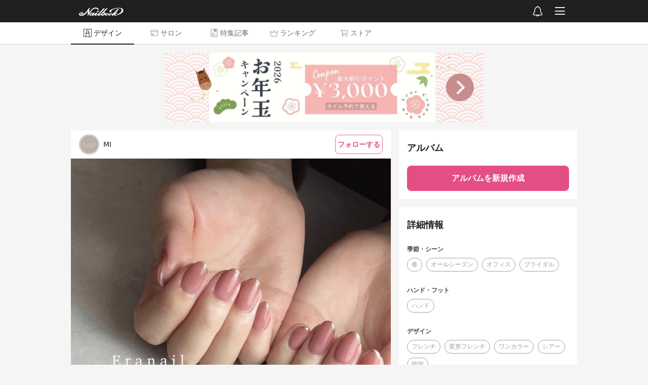

--- FILE ---
content_type: text/html; charset=utf-8
request_url: https://nailbook.jp/design/7868684/
body_size: 7365
content:

<!DOCTYPE html>
<html lang="ja" itemscope itemtype="http://schema.org/WebPage">
    <head>
        <!-- Google Tag Manager -->
        <script>(function(w,d,s,l,i){w[l]=w[l]||[];w[l].push({'gtm.start':
        new Date().getTime(),event:'gtm.js'});var f=d.getElementsByTagName(s)[0],
        j=d.createElement(s),dl=l!='dataLayer'?'&l='+l:'';j.async=true;j.src=
        '//www.googletagmanager.com/gtm.js?id='+i+dl;f.parentNode.insertBefore(j,f);
        })(window,document,'script','dataLayer','GTM-WNL96Q');</script>
        <!-- End Google Tag Manager -->

        <title>春/オールシーズン/オフィス/ブライダル/ハンド - MIのネイルデザイン[No.7868684]｜ネイルブック</title>

        <meta charset="UTF-8">
        <meta name="viewport" content="width=device-width,initial-scale=1,minimum-scale=1,maximum-scale=1,user-scalable=0,viewport-fit=cover">
        <meta http-equiv="X-UA-Compatible" content="IE=edge">
        <meta name="copyright" content="SPIKA">

        <meta http-equiv="x-dns-prefetch-control" content="on">
        <link rel="preconnect dns-prefetch" href="//cdn.nailbook.jp">
        <link rel="preconnect dns-prefetch" href="//cnv.nailbook.jp">

        <meta name="description" content=".華奢 french______________________________ ⁡⁡E r a n a i l nail &amp;...|ネイルデザインを探すならネイル数No.1のネイルブック">

        <meta property="fb:app_id" content="310725538950826">

        <meta property="og:title" content="春/オールシーズン/オフィス/ブライダル/ハンド - MIのネイルデザイン[No.7868684]｜ネイルブック">
        <meta property="og:description" content=".華奢 french______________________________ ⁡⁡E r a n a i l nail &amp;...|ネイルデザインを探すならネイル数No.1のネイルブック">
        <meta property="og:type" content="article">
        <meta property="og:image" content="https://cnv.nailbook.jp/photo/22915013/1280_lc">

        
            <meta property="og:url" content="https://nailbook.jp/design/7868684/">
        

        
        <meta property="al:android:app_name" content="ネイルブック">
        <meta property="al:android:package" content="jp.nailbook">
        <meta property="al:android:url" content="nailbookapp://design/7868684/">
        

        <meta name="twitter:card" content="summary_large_image">
        <meta name="twitter:site" content="@nailbookjp">

        
        <meta name="apple-itunes-app" content="app-id=432831907">
        
        <link rel="manifest" href="/manifest.json">
        <script>
            window.addEventListener('load', function() {
                if ('serviceWorker' in navigator) {
                    navigator.serviceWorker.register("/serviceWorker.js")
                        .then(function(registration) {
                            console.log("serviceWorker registed.");
                        }).catch(function(error) {
                            console.log(error);
                        });
                }
            });
        </script>

        
        
        

        <script type="application/ld+json">{"@context": "http://schema.org", "@type": "BreadcrumbList", "itemListElement": [{"@type": "ListItem", "position": 1, "name": "\u30cd\u30a4\u30eb\u30d6\u30c3\u30af", "item": "https://nailbook.jp/"}, {"@type": "ListItem", "position": 2, "name": "\u30cd\u30a4\u30eb\u30c7\u30b6\u30a4\u30f3", "item": "https://nailbook.jp/design/"}, {"@type": "ListItem", "position": 3, "name": "\u6625", "item": "https://nailbook.jp/design/tag_87/"}, {"@type": "ListItem", "position": 4, "name": "\u30cd\u30a4\u30eb\u30c7\u30b6\u30a4\u30f3\u8a73\u7d30", "item": "https://nailbook.jp/design/7868684/"}]}</script>

        
<script type="application/ld+json">{"@context": "http://schema.org", "@type": "ImageObject", "author": "MI", "contentUrl": "https://cnv.nailbook.jp/photo/22915013/1280_lc", "datePublished": "2023-01-29", "description": ".\u83ef\u5962 french______________________________ \u2061\u2061E r a n a i l nail &...|\u30cd\u30a4\u30eb\u30c7\u30b6\u30a4\u30f3\u3092\u63a2\u3059\u306a\u3089\u30cd\u30a4\u30eb\u6570No.1\u306e\u30cd\u30a4\u30eb\u30d6\u30c3\u30af", "name": "\u6625/\u30aa\u30fc\u30eb\u30b7\u30fc\u30ba\u30f3/\u30aa\u30d5\u30a3\u30b9/\u30d6\u30e9\u30a4\u30c0\u30eb/\u30cf\u30f3\u30c9 - MI\u306e\u30cd\u30a4\u30eb\u30c7\u30b6\u30a4\u30f3[No.7868684]\uff5c\u30cd\u30a4\u30eb\u30d6\u30c3\u30af"}</script>



        
        <link rel="shortcut icon" href="https://cdn.nailbook.jp/p/favicon.354b621958f3.ico">
        

        
    <script type="text/javascript" src="https://cdn.nailbook.jp/p/wp/vendor.dll.cd9f23196b41.js"></script>
    <script type="text/javascript" src="https://cdn.nailbook.jp/p/wp/shared.e7c9228ae0a1.js"></script>
    <script type="text/javascript" src="https://cdn.nailbook.jp/p/wp/web/index.891a6ec9f379.js"></script>
    
        <script>
        (function(w) {
            var sdt = '2026-01-19T04:42:36.397841';
            wp.entry.setup(false, sdt, 0.0, false, true, null);

            wp.entry.getUserInfo(function(info) {
                wp.entry.appendDataLayer({
                    'isLoggedIn': info.is_logged_in,
                    'userId': info.user && info.user.id,
                    'mailConfirmFlag': Boolean(info.personal_info && info.personal_info.mail_confirm_flag),
                });
            });

            
        })(window);
        </script>

        

        

        <!--[if lt IE 9]>
        <script src="https://cdn.nailbook.jp/p/alternative/js/common/html5shiv.62ac57218951.js"></script>
        <![endif]-->

        

        <!-- head-bottom -->
    </head>
    <body id="top">
        <!-- Google Tag Manager (noscript) -->
<noscript><iframe src="https://www.googletagmanager.com/ns.html?id=GTM-WNL96Q"
height="0" width="0" style="display:none;visibility:hidden"></iframe></noscript>
<!-- End Google Tag Manager (noscript) -->

        

        <div id="mainbody">
            
<div><script>(function() {var scripts = document.getElementsByTagName('script');var script = scripts[scripts.length - 1];var target = script.parentNode;wp.entry.modules.design_detail().App.renderTo(target, {"photo": {"id": 7868684, "memo": ".\n\u83ef\u5962 french\n\n______________________________ \n\u2061\n\u2061\nE r a n a i l  nail \u0026 accessory\n10:00-21:00\uff08\u6700\u7d42\u53d7\u4ed819:00\uff09\n\u4e0d\u5b9a\u4f11\n\u2061\n\u25fb\ufe0e\u81ea\u722a\u3092\u75db\u3081\u306a\u3044\u3053\u3060\u308f\u308a\u306e\u6280\u6cd5\u3067\u3001\u7f8e\u722a\u80b2\u6210\u3057\u306a\u304c\u3089gel nail\u3092\u697d\u3057\u3093\u3067\u9802\u3051\u307e\u3059\u2661\n\u25fb\ufe0e\u30e2\u30c1\u304c\u826f\u3044\u3046\u308b\u8276\u7f8e\u30d5\u30a9\u30eb\u30e0\u3067\u81ea\u4fe1\u304c\u6301\u3066\u308b\u6307\u5148\u306b\u266a\n\u25fb\ufe0efoot gel nail\u3092\u3057\u306a\u304c\u3089\u5dfb\u304d\u722a\u77ef\u6b63\u3067\u304d\u307e\u3059\u2606\n\u25fb\ufe0e\u4eac\u962a\u5357\u6ecb\u8cc0\u99c5\u3088\u308a\u5f92\u6b69\u570f\u5185\n\u25fb\ufe0e\u7121\u6599\u99d0\u8eca\u58341\u53f0\u3001\u30d6\u30e9\u30f3\u30c1\u5927\u6d25\u4eac\u304b\u3089\u8eca\u30673\u5206\n\u2061\n\u300a\u3054\u4e88\u7d04\u300b\n\u3054\u4e88\u7d04\u3084\u3054\u8cea\u554f\u306a\u3069\u306fLINE\u304b\u3089\u627f\u308a\u307e\u3059\u2b50\ufe0e\n\u30d7\u30ed\u30d5\u30a3\u30fc\u30eb\u6b04\u306b\u3042\u308bLINE\u306e\u30ea\u30f3\u30af\u5148\u304b\u3001\u3053\u3061\u3089\u3092LINE\u5185\u3067\u691c\u7d22\u3057\u3066\u304f\u3060\u3055\u3044\n@032fuyec\uff08\uff20\u30de\u30fc\u30af\u542b\u3080\uff09\n\u2061\n\u3054\u4e88\u7d04\u306e\u969b\u306f\u3001\u6700\u521d\u306e\u30e1\u30c3\u30bb\u30fc\u30b8\u306b\u3042\u308a\u307e\u3059\u5fc5\u8981\u4e8b\u9805\u3092\u3054\u8a18\u5165\u306e\u4e0a\u3001\u8fd4\u4fe1\u306e\u65b9\u3088\u308d\u3057\u304f\u304a\u9858\u3044\u81f4\u3057\u307e\u3059\u266a\n\u2061\n______________________________\n\u2061\n#\u30cd\u30a4\u30eb\u30c7\u30b6\u30a4\u30f3#\u30d5\u30a3\u30eb\u30a4\u30f3#\u5927\u6d25\u30cd\u30a4\u30eb\u30b5\u30ed\u30f3#\u6ecb\u8cc0\u30cd\u30a4\u30eb\u30b5\u30ed\u30f3#\u5c71\u79d1\u30cd\u30a4\u30eb\u30b5\u30ed\u30f3#\u5927\u6d25#\u30cb\u30e5\u30a2\u30f3\u30b9\u30cd\u30a4\u30eb#\u30d9\u30fc\u30b8\u30e5\u30cd\u30a4\u30eb#\u30d6\u30e9\u30a6\u30f3\u30cd\u30a4\u30eb#\u30c8\u30ec\u30f3\u30c9\u30cd\u30a4\u30eb#\u5965\u884c\u304d\u30cd\u30a4\u30eb#\u30aa\u30d5\u30a3\u30b9\u30cd\u30a4\u30eb#\u81ea\u722a\u80b2\u6210#\u30cf\u30f3\u30c9\u30e1\u30a4\u30c9\u30a2\u30af\u30bb\u30b5\u30ea\u30fc#\u7dba\u9e97\u3081\u30cd\u30a4\u30eb#\u8276\u30cd\u30a4\u30eb#\u5927\u4eba\u30cd\u30a4\u30eb#nails#\u7f8e\u722a#\u3082\u3084\u3082\u3084\u30cd\u30a4\u30eb#\u900f\u660e\u611f\u30cd\u30a4\u30eb#\u3064\u3084\u3064\u3084\u30cd\u30a4\u30eb#\u304f\u3059\u307f\u30cd\u30a4\u30eb#\u6ecb\u8cc0\u30cb\u30e5\u30a2\u30f3\u30b9\u30cd\u30a4\u30eb#\u5927\u6d25\u30cb\u30e5\u30a2\u30f3\u30b9\u30cd\u30a4\u30eb#\u30d6\u30e9\u30f3\u30c1\u5927\u6d25\u4eac#\u30d5\u30c3\u30c8\u30cd\u30a4\u30eb#\u97d3\u56fd\u98a8\u30cd\u30a4\u30eb#\u51ac\u30cd\u30a4\u30eb#\u30cd\u30a4\u30eb\u52d5\u753b", "kawaii_count": 2, "price": null, "create_datetime": "2023-01-29T02:49:25.178574", "images": [{"width": 1440, "height": 1440, "blurhash": {"hash": "UaKKD^OYE2WV4TV@Ipt7TK$%V@WBE1xuxaWB", "x": 4, "y": 4}, "base_url": "https://cnv.nailbook.jp/photo/22915013/", "video": null, "video_url": null}], "recipe_ingredients": [], "recipe_instructions": [], "user": {"id": 465913, "display_name": "MI", "icon": {"width": 517, "height": 919, "blurhash": {"hash": "csQm0Iofx]j[fQfR_Nj[RjoffQfQRjfQRP", "x": 3, "y": 5}, "base_url": "https://cnv.nailbook.jp/profile_icon/14506568/"}, "manicurist_flag": true, "preference_tags": []}, "tags": [{"id": 87, "name": "\u6625", "ruby": "\u306f\u308b", "visibility": "all", "category_id": 5, "pickup_flag": false, "category": {"id": 5, "tag_category": "event", "name": "\u5b63\u7bc0\u30fb\u30b7\u30fc\u30f3", "tagging_limit": 4, "and_search_enabled": true}}, {"id": 135, "name": "\u30aa\u30fc\u30eb\u30b7\u30fc\u30ba\u30f3", "ruby": "\u304a\u30fc\u308b\u3057\u30fc\u305a\u3093", "visibility": "all", "category_id": 5, "pickup_flag": false, "category": {"id": 5, "tag_category": "event", "name": "\u5b63\u7bc0\u30fb\u30b7\u30fc\u30f3", "tagging_limit": 4, "and_search_enabled": true}}, {"id": 84, "name": "\u30aa\u30d5\u30a3\u30b9", "ruby": "\u304a\u3075\u3043\u3059", "visibility": "all", "category_id": 5, "pickup_flag": false, "category": {"id": 5, "tag_category": "event", "name": "\u5b63\u7bc0\u30fb\u30b7\u30fc\u30f3", "tagging_limit": 4, "and_search_enabled": true}}, {"id": 98, "name": "\u30d6\u30e9\u30a4\u30c0\u30eb", "ruby": "\u3076\u3089\u3044\u3060\u308b\u306d\u3044\u308b", "visibility": "all", "category_id": 5, "pickup_flag": false, "category": {"id": 5, "tag_category": "event", "name": "\u5b63\u7bc0\u30fb\u30b7\u30fc\u30f3", "tagging_limit": 4, "and_search_enabled": true}}, {"id": 111, "name": "\u30cf\u30f3\u30c9", "ruby": "\u306f\u3093\u3069", "visibility": "all", "category_id": 4, "pickup_flag": false, "category": {"id": 4, "tag_category": "part", "name": "\u30cf\u30f3\u30c9\u30fb\u30d5\u30c3\u30c8", "tagging_limit": 1, "and_search_enabled": false}}, {"id": 65, "name": "\u30d5\u30ec\u30f3\u30c1", "ruby": "\u3075\u308c\u3093\u3061", "visibility": "all", "category_id": 3, "pickup_flag": false, "category": {"id": 3, "tag_category": "design", "name": "\u30c7\u30b6\u30a4\u30f3", "tagging_limit": 5, "and_search_enabled": true}}, {"id": 69, "name": "\u5909\u5f62\u30d5\u30ec\u30f3\u30c1", "ruby": "\u3078\u3093\u3051\u3044\u3075\u308c\u3093\u3061", "visibility": "all", "category_id": 3, "pickup_flag": false, "category": {"id": 3, "tag_category": "design", "name": "\u30c7\u30b6\u30a4\u30f3", "tagging_limit": 5, "and_search_enabled": true}}, {"id": 82, "name": "\u30ef\u30f3\u30ab\u30e9\u30fc", "ruby": "\u308f\u3093\u304b\u3089\u30fc", "visibility": "all", "category_id": 3, "pickup_flag": false, "category": {"id": 3, "tag_category": "design", "name": "\u30c7\u30b6\u30a4\u30f3", "tagging_limit": 5, "and_search_enabled": true}}, {"id": 222, "name": "\u30b7\u30a2\u30fc", "ruby": "\u3057\u3042\u30fc", "visibility": "all", "category_id": 3, "pickup_flag": false, "category": {"id": 3, "tag_category": "design", "name": "\u30c7\u30b6\u30a4\u30f3", "tagging_limit": 5, "and_search_enabled": true}}, {"id": 209, "name": "\u97d3\u56fd", "ruby": "\u304b\u3093\u3053\u304f", "visibility": "all", "category_id": 3, "pickup_flag": false, "category": {"id": 3, "tag_category": "design", "name": "\u30c7\u30b6\u30a4\u30f3", "tagging_limit": 5, "and_search_enabled": true}}, {"id": 115, "name": "\u30df\u30c7\u30a3\u30a2\u30e0", "ruby": "\u307f\u3067\u3043\u3042\u3080", "visibility": "all", "category_id": 1, "pickup_flag": false, "category": {"id": 1, "tag_category": "edge", "name": "\u9577\u3055", "tagging_limit": 1, "and_search_enabled": false}}, {"id": 198, "name": "\u30aa\u30fc\u30d0\u30eb", "ruby": "\u304a\u30fc\u3070\u308b", "visibility": "all", "category_id": 11, "pickup_flag": false, "category": {"id": 11, "tag_category": "shape", "name": "\u5f62", "tagging_limit": 1, "and_search_enabled": false}}, {"id": 14, "name": "\u30d4\u30f3\u30af", "ruby": "\u3074\u3093\u304f", "visibility": "all", "category_id": 2, "pickup_flag": false, "category": {"id": 2, "tag_category": "color", "name": "\u30ab\u30e9\u30fc", "tagging_limit": 3, "and_search_enabled": true}}, {"id": 22, "name": "\u30ec\u30c3\u30c9", "ruby": "\u308c\u3063\u3069", "visibility": "all", "category_id": 2, "pickup_flag": false, "category": {"id": 2, "tag_category": "color", "name": "\u30ab\u30e9\u30fc", "tagging_limit": 3, "and_search_enabled": true}}, {"id": 7, "name": "\u30b4\u30fc\u30eb\u30c9", "ruby": "\u3054\u30fc\u308b\u3069", "visibility": "all", "category_id": 2, "pickup_flag": true, "category": {"id": 2, "tag_category": "color", "name": "\u30ab\u30e9\u30fc", "tagging_limit": 3, "and_search_enabled": true}}, {"id": 105, "name": "\u30b8\u30a7\u30eb\u30cd\u30a4\u30eb", "ruby": "\u3058\u3047\u308b\u306d\u3044\u308b", "visibility": "all", "category_id": 6, "pickup_flag": false, "category": {"id": 6, "tag_category": "material", "name": "\u30b8\u30e3\u30f3\u30eb", "tagging_limit": 1, "and_search_enabled": false}}, {"id": 119, "name": "\u304a\u5ba2\u69d8", "ruby": "\u304a\u304d\u3083\u304f\u3055\u307e", "visibility": "all", "category_id": 7, "pickup_flag": false, "category": {"id": 7, "tag_category": "treatment_case", "name": "\u30e2\u30c7\u30eb", "tagging_limit": 1, "and_search_enabled": false}}], "menus": [], "salons": [{"id": 28959, "name": "E r a n a i l\u3010\u30a8\u30e9\u30cd\u30a4\u30eb\u3011", "image": {"width": 2048, "height": 2048, "blurhash": {"hash": "UEI#Z7Dh_3D%9F-:IpIpV?4nWA-;~qxt-;D%", "x": 4, "y": 4}, "base_url": "https://cnv.nailbook.jp/salonimage/20478506/", "video": null, "video_url": null}, "booking": {"available": false, "instant": false, "online_payment_acceptance": "unacceptable", "online_payment_card_brands": [], "acceptable_customers": "all", "cancel_policy": "nothing", "cancel_policy_rules": [], "cancelation_period": 43200, "prep_duration": 0, "naming_required": false}, "address": "\u6ecb\u8cc0\u770c\u5927\u6d25\u5e02\uff08\u4ee5\u964d\u306f\u975e\u516c\u958b\uff09", "city": {"id": "25201", "major_city_id": null, "prefecture_id": 25, "name": "\u5927\u6d25\u5e02", "name_kana": "\u304a\u304a\u3064\u3057", "reorganized_city_id": null, "major_city": null, "prefecture": {"id": 25, "region_id": 6, "region": {"id": 6, "name": "\u95a2\u897f"}, "name": "\u6ecb\u8cc0\u770c", "short_name": "\u6ecb\u8cc0", "name_kana": "\u3057\u304c\u3051\u3093"}}, "nearest_station_id": 2794, "stations": [{"id": 2794, "train_line_ids": ["11605"], "city_id": "25201", "name": "\u5510\u5d0e", "formatted_name": "\u5510\u5d0e\u99c5", "name_kana": "\u304b\u3089\u3055\u304d", "location": {"lat": 35.049795, "lon": 135.866969}, "train_lines": [{"id": "11605", "company_id": 4, "name": "\u6e56\u897f\u7dda", "name_kana": "\u30b3\u30bb\u30a4\u30bb\u30f3", "station_ids": [2762, 2761, 2793, 2794, 2795, 2796, 2797, 2798, 2799, 2800, 2801, 2802, 2803, 2804, 2805, 2806, 2807, 2808, 2809, 2810, 2811, 2357], "company": {"id": 4, "name": "JR\u897f\u65e5\u672c", "name_kana": "\u30b8\u30a7\u30a4\u30a2\u30fc\u30eb\u30cb\u30b7\u30cb\u30db\u30f3"}}], "city": {"id": "25201", "major_city_id": null, "prefecture_id": 25, "name": "\u5927\u6d25\u5e02", "name_kana": "\u304a\u304a\u3064\u3057", "reorganized_city_id": null, "major_city": null, "prefecture": {"id": 25, "region_id": 6, "region": {"id": 6, "name": "\u95a2\u897f"}, "name": "\u6ecb\u8cc0\u770c", "short_name": "\u6ecb\u8cc0", "name_kana": "\u3057\u304c\u3051\u3093"}}, "distance": 0.6312493088120027, "transit_time": 10}, {"id": 6046, "train_line_ids": ["33006"], "city_id": "25201", "name": "\u6ecb\u8cc0\u91cc", "formatted_name": "\u6ecb\u8cc0\u91cc\u99c5", "name_kana": "\u3057\u304c\u3055\u3068", "location": {"lat": 35.043402, "lon": 135.858994}, "train_lines": [{"id": "33006", "company_id": 23, "name": "\u4eac\u962a\u77f3\u5c71\u5742\u672c\u7dda", "name_kana": "\u30b1\u30a4\u30cf\u30f3\u30a4\u30b7\u30e4\u30de\u30b5\u30ab\u30e2\u30c8\u30bb\u30f3", "station_ids": [6029, 6030, 6031, 6032, 6033, 6034, 6035, 6036, 6037, 6038, 6039, 6040, 6041, 6042, 6043, 6044, 6045, 6046, 6047, 6048, 6049], "company": {"id": 23, "name": "\u4eac\u962a\u96fb\u9244", "name_kana": "\u30b1\u30a4\u30cf\u30f3\u30c7\u30f3\u30c6\u30c4"}}], "city": {"id": "25201", "major_city_id": null, "prefecture_id": 25, "name": "\u5927\u6d25\u5e02", "name_kana": "\u304a\u304a\u3064\u3057", "reorganized_city_id": null, "major_city": null, "prefecture": {"id": 25, "region_id": 6, "region": {"id": 6, "name": "\u95a2\u897f"}, "name": "\u6ecb\u8cc0\u770c", "short_name": "\u6ecb\u8cc0", "name_kana": "\u3057\u304c\u3051\u3093"}}, "distance": 0.5435577959339056, "transit_time": 7}, {"id": 6045, "train_line_ids": ["33006"], "city_id": "25201", "name": "\u5357\u6ecb\u8cc0", "formatted_name": "\u5357\u6ecb\u8cc0\u99c5", "name_kana": "\u307f\u306a\u307f\u3057\u304c", "location": {"lat": 35.036691, "lon": 135.85747}, "train_lines": [{"id": "33006", "company_id": 23, "name": "\u4eac\u962a\u77f3\u5c71\u5742\u672c\u7dda", "name_kana": "\u30b1\u30a4\u30cf\u30f3\u30a4\u30b7\u30e4\u30de\u30b5\u30ab\u30e2\u30c8\u30bb\u30f3", "station_ids": [6029, 6030, 6031, 6032, 6033, 6034, 6035, 6036, 6037, 6038, 6039, 6040, 6041, 6042, 6043, 6044, 6045, 6046, 6047, 6048, 6049], "company": {"id": 23, "name": "\u4eac\u962a\u96fb\u9244", "name_kana": "\u30b1\u30a4\u30cf\u30f3\u30c7\u30f3\u30c6\u30c4"}}], "city": {"id": "25201", "major_city_id": null, "prefecture_id": 25, "name": "\u5927\u6d25\u5e02", "name_kana": "\u304a\u304a\u3064\u3057", "reorganized_city_id": null, "major_city": null, "prefecture": {"id": 25, "region_id": 6, "region": {"id": 6, "name": "\u95a2\u897f"}, "name": "\u6ecb\u8cc0\u770c", "short_name": "\u6ecb\u8cc0", "name_kana": "\u3057\u304c\u3051\u3093"}}, "distance": 1.087927556533443, "transit_time": 14}], "headline": "\u6301\u3061\u304c\u826f\u304f\u3001\u4eba\u304b\u3089\u8912\u3081\u3089\u308c\u308b\u6307\u5148\u306b\u2764\ufe0e\n\u81ea\u722a\u80b2\u6210\u3092\u3057\u306a\u304c\u3089gel nail\u3092\u697d\u3057\u3093\u3067\u3044\u305f\u3060\u3051\u307e\u3059\u266a", "budget": {"id": 6, "name": "8,000\u5186", "range_text": "7,000\u5186\u301c7,999\u5186"}, "tax_indication": "excluding", "last_reservation_timestamp": "2020-11-15T12:42:43.199735"}], "practitioners": [{"id": 24245, "salon_id": 28959, "name": "miho", "profile": "\u5168\u3066\u306e\u5de5\u7a0b\u3092\u7d30\u90e8\u307e\u3067\u3053\u3060\u308f\u3063\u305f\u65bd\u8853\u3067\u3001\u304a\u5ba2\u69d8\u304a\u4e00\u4eba\u304a\u4e00\u4eba\u306b\u559c\u3093\u3067\u3044\u305f\u3060\u3051\u308b\u3088\u3046\u3001\u5fc3\u304c\u3051\u3066\u304a\u308a\u307e\u3059\u2606\n\u5927\u4eba\u30cb\u30e5\u30a2\u30f3\u30b9\u3084\u7dba\u9e97\u76ee\u30c7\u30b6\u30a4\u30f3\u3001\u500b\u6027\u6d3e\u30c7\u30b6\u30a4\u30f3\u3082\u5f97\u610f\u3067\u3059\u2661\n\u5965\u884c\u304d\u611f\u3084\u900f\u660e\u611f\u306a\u3069\u3001\u3053\u3060\u308f\u308a\u306e\u4e00\u5de5\u592b\u3067\u5468\u308a\u3068\u5dee\u3092\u3064\u3051\u308b\u30c7\u30b6\u30a4\u30f3\u3092\u8ffd\u6c42\u3057\u3066\u3044\u307e\u3059\u266a\n\u30cd\u30a4\u30eb\u521d\u5fc3\u8005\u306e\u65b9\u3067\u3082\u3001\u308f\u304b\u308a\u3084\u3059\u304f\u4e01\u5be7\u306b\u30ab\u30a6\u30f3\u30bb\u30ea\u30f3\u30b0\u3055\u305b\u3066\u3044\u305f\u3060\u304d\u307e\u3059\u306e\u3067\u3001\u5b89\u5fc3\u3057\u3066\u3054\u6765\u5e97\u304f\u3060\u3055\u3044\u266a", "image": {"width": 640, "height": 640, "blurhash": {"hash": "UTO3zwof_Nofj[fQj[fQ_4fQ%gj[offQfQfQ", "x": 4, "y": 4}, "base_url": "https://cnv.nailbook.jp/salon_practitioner/14467826/", "video": null, "video_url": null}, "out_of_offering": false, "naming_fee": 0}], "comments": [], "ad_info": null}, "user": {"id": 465913, "display_name": "MI", "icon": {"width": 517, "height": 919, "blurhash": {"hash": "csQm0Iofx]j[fQfR_Nj[RjoffQfQRjfQRP", "x": 3, "y": 5}, "base_url": "https://cnv.nailbook.jp/profile_icon/14506568/"}, "manicurist_flag": true, "self_manicurist_flag": true, "self_introduction_text": "", "update_datetime": "2023-11-08T03:50:56.180315", "preference_tags": [], "salons": [{"id": 28959, "name": "E r a n a i l\u3010\u30a8\u30e9\u30cd\u30a4\u30eb\u3011", "image": {"width": 2048, "height": 2048, "blurhash": {"hash": "UEI#Z7Dh_3D%9F-:IpIpV?4nWA-;~qxt-;D%", "x": 4, "y": 4}, "base_url": "https://cnv.nailbook.jp/salonimage/20478506/", "video": null, "video_url": null}, "booking": {"available": false, "instant": false, "online_payment_acceptance": "unacceptable", "online_payment_card_brands": [], "acceptable_customers": "all", "cancel_policy": "nothing", "cancel_policy_rules": [], "cancelation_period": 43200, "prep_duration": 0, "naming_required": false}, "address": "\u6ecb\u8cc0\u770c\u5927\u6d25\u5e02\uff08\u4ee5\u964d\u306f\u975e\u516c\u958b\uff09", "city": {"id": "25201", "major_city_id": null, "prefecture_id": 25, "name": "\u5927\u6d25\u5e02", "name_kana": "\u304a\u304a\u3064\u3057", "reorganized_city_id": null, "major_city": null, "prefecture": {"id": 25, "region_id": 6, "region": {"id": 6, "name": "\u95a2\u897f"}, "name": "\u6ecb\u8cc0\u770c", "short_name": "\u6ecb\u8cc0", "name_kana": "\u3057\u304c\u3051\u3093"}}, "nearest_station_id": 2794, "stations": [{"id": 2794, "train_line_ids": ["11605"], "city_id": "25201", "name": "\u5510\u5d0e", "formatted_name": "\u5510\u5d0e\u99c5", "name_kana": "\u304b\u3089\u3055\u304d", "location": {"lat": 35.049795, "lon": 135.866969}, "train_lines": [{"id": "11605", "company_id": 4, "name": "\u6e56\u897f\u7dda", "name_kana": "\u30b3\u30bb\u30a4\u30bb\u30f3", "station_ids": [2762, 2761, 2793, 2794, 2795, 2796, 2797, 2798, 2799, 2800, 2801, 2802, 2803, 2804, 2805, 2806, 2807, 2808, 2809, 2810, 2811, 2357], "company": {"id": 4, "name": "JR\u897f\u65e5\u672c", "name_kana": "\u30b8\u30a7\u30a4\u30a2\u30fc\u30eb\u30cb\u30b7\u30cb\u30db\u30f3"}}], "city": {"id": "25201", "major_city_id": null, "prefecture_id": 25, "name": "\u5927\u6d25\u5e02", "name_kana": "\u304a\u304a\u3064\u3057", "reorganized_city_id": null, "major_city": null, "prefecture": {"id": 25, "region_id": 6, "region": {"id": 6, "name": "\u95a2\u897f"}, "name": "\u6ecb\u8cc0\u770c", "short_name": "\u6ecb\u8cc0", "name_kana": "\u3057\u304c\u3051\u3093"}}, "distance": 0.6312493088120027, "transit_time": 10}, {"id": 6046, "train_line_ids": ["33006"], "city_id": "25201", "name": "\u6ecb\u8cc0\u91cc", "formatted_name": "\u6ecb\u8cc0\u91cc\u99c5", "name_kana": "\u3057\u304c\u3055\u3068", "location": {"lat": 35.043402, "lon": 135.858994}, "train_lines": [{"id": "33006", "company_id": 23, "name": "\u4eac\u962a\u77f3\u5c71\u5742\u672c\u7dda", "name_kana": "\u30b1\u30a4\u30cf\u30f3\u30a4\u30b7\u30e4\u30de\u30b5\u30ab\u30e2\u30c8\u30bb\u30f3", "station_ids": [6029, 6030, 6031, 6032, 6033, 6034, 6035, 6036, 6037, 6038, 6039, 6040, 6041, 6042, 6043, 6044, 6045, 6046, 6047, 6048, 6049], "company": {"id": 23, "name": "\u4eac\u962a\u96fb\u9244", "name_kana": "\u30b1\u30a4\u30cf\u30f3\u30c7\u30f3\u30c6\u30c4"}}], "city": {"id": "25201", "major_city_id": null, "prefecture_id": 25, "name": "\u5927\u6d25\u5e02", "name_kana": "\u304a\u304a\u3064\u3057", "reorganized_city_id": null, "major_city": null, "prefecture": {"id": 25, "region_id": 6, "region": {"id": 6, "name": "\u95a2\u897f"}, "name": "\u6ecb\u8cc0\u770c", "short_name": "\u6ecb\u8cc0", "name_kana": "\u3057\u304c\u3051\u3093"}}, "distance": 0.5435577959339056, "transit_time": 7}, {"id": 6045, "train_line_ids": ["33006"], "city_id": "25201", "name": "\u5357\u6ecb\u8cc0", "formatted_name": "\u5357\u6ecb\u8cc0\u99c5", "name_kana": "\u307f\u306a\u307f\u3057\u304c", "location": {"lat": 35.036691, "lon": 135.85747}, "train_lines": [{"id": "33006", "company_id": 23, "name": "\u4eac\u962a\u77f3\u5c71\u5742\u672c\u7dda", "name_kana": "\u30b1\u30a4\u30cf\u30f3\u30a4\u30b7\u30e4\u30de\u30b5\u30ab\u30e2\u30c8\u30bb\u30f3", "station_ids": [6029, 6030, 6031, 6032, 6033, 6034, 6035, 6036, 6037, 6038, 6039, 6040, 6041, 6042, 6043, 6044, 6045, 6046, 6047, 6048, 6049], "company": {"id": 23, "name": "\u4eac\u962a\u96fb\u9244", "name_kana": "\u30b1\u30a4\u30cf\u30f3\u30c7\u30f3\u30c6\u30c4"}}], "city": {"id": "25201", "major_city_id": null, "prefecture_id": 25, "name": "\u5927\u6d25\u5e02", "name_kana": "\u304a\u304a\u3064\u3057", "reorganized_city_id": null, "major_city": null, "prefecture": {"id": 25, "region_id": 6, "region": {"id": 6, "name": "\u95a2\u897f"}, "name": "\u6ecb\u8cc0\u770c", "short_name": "\u6ecb\u8cc0", "name_kana": "\u3057\u304c\u3051\u3093"}}, "distance": 1.087927556533443, "transit_time": 14}], "headline": "\u6301\u3061\u304c\u826f\u304f\u3001\u4eba\u304b\u3089\u8912\u3081\u3089\u308c\u308b\u6307\u5148\u306b\u2764\ufe0e\n\u81ea\u722a\u80b2\u6210\u3092\u3057\u306a\u304c\u3089gel nail\u3092\u697d\u3057\u3093\u3067\u3044\u305f\u3060\u3051\u307e\u3059\u266a", "budget": {"id": 6, "name": "8,000\u5186", "range_text": "7,000\u5186\u301c7,999\u5186"}, "tax_indication": "excluding", "last_reservation_timestamp": "2020-11-15T12:42:43.199735"}], "practitioners": [{"id": 24245, "salon_id": 28959, "name": "miho", "profile": "\u5168\u3066\u306e\u5de5\u7a0b\u3092\u7d30\u90e8\u307e\u3067\u3053\u3060\u308f\u3063\u305f\u65bd\u8853\u3067\u3001\u304a\u5ba2\u69d8\u304a\u4e00\u4eba\u304a\u4e00\u4eba\u306b\u559c\u3093\u3067\u3044\u305f\u3060\u3051\u308b\u3088\u3046\u3001\u5fc3\u304c\u3051\u3066\u304a\u308a\u307e\u3059\u2606\n\u5927\u4eba\u30cb\u30e5\u30a2\u30f3\u30b9\u3084\u7dba\u9e97\u76ee\u30c7\u30b6\u30a4\u30f3\u3001\u500b\u6027\u6d3e\u30c7\u30b6\u30a4\u30f3\u3082\u5f97\u610f\u3067\u3059\u2661\n\u5965\u884c\u304d\u611f\u3084\u900f\u660e\u611f\u306a\u3069\u3001\u3053\u3060\u308f\u308a\u306e\u4e00\u5de5\u592b\u3067\u5468\u308a\u3068\u5dee\u3092\u3064\u3051\u308b\u30c7\u30b6\u30a4\u30f3\u3092\u8ffd\u6c42\u3057\u3066\u3044\u307e\u3059\u266a\n\u30cd\u30a4\u30eb\u521d\u5fc3\u8005\u306e\u65b9\u3067\u3082\u3001\u308f\u304b\u308a\u3084\u3059\u304f\u4e01\u5be7\u306b\u30ab\u30a6\u30f3\u30bb\u30ea\u30f3\u30b0\u3055\u305b\u3066\u3044\u305f\u3060\u304d\u307e\u3059\u306e\u3067\u3001\u5b89\u5fc3\u3057\u3066\u3054\u6765\u5e97\u304f\u3060\u3055\u3044\u266a", "image": {"width": 640, "height": 640, "blurhash": {"hash": "UTO3zwof_Nofj[fQj[fQ_4fQ%gj[offQfQfQ", "x": 4, "y": 4}, "base_url": "https://cnv.nailbook.jp/salon_practitioner/14467826/", "video": null, "video_url": null}, "out_of_offering": false, "naming_fee": 0}], "photo_count": 1249, "kawaii_count": 4197, "following_count": 0, "follower_count": 26, "recent_photos": [{"id": 9055495, "memo": ".\n#\u30d6\u30e9\u30a4\u30c0\u30eb\u30cd\u30a4\u30eb\u30c7\u30b6\u30a4\u30f3 \n#\u30d6\u30e9\u30a4\u30c0\u30eb\u30cd\u30a4\u30eb \n#\u30d6\u30e9\u30a4\u30c0\u30eb \n#\u7dba\u9e97\u3081\u30cb\u30e5\u30a2\u30f3\u30b9 \n#\u30df\u30e9\u30fc \n#\u30cb\u30e5\u30a2\u30f3\u30b9\u30df\u30e9\u30fc \n#\u30b7\u30f3\u30d7\u30eb \n#\u30b7\u30f3\u30d7\u30eb\u30cd\u30a4\u30eb \n#\u30b7\u30f3\u30d7\u30eb\u30a2\u30fc\u30c8 \n#\u30ef\u30f3\u30ab\u30e9\u30fc \n#\u30ef\u30f3\u30ab\u30e9\u30fc\u30cd\u30a4\u30eb \n#\u30b0\u30e9\u30c7\u30fc\u30b7\u30e7\u30f3 \n#\u30b0\u30e9\u30c7\u30fc\u30b7\u30e7\u30f3\u30cd\u30a4\u30eb \n#\u30cb\u30e5\u30a2\u30f3\u30b9 \n#\u30cb\u30e5\u30a2\u30f3\u30b9\u30ab\u30e9\u30fc \n#\u30cb\u30e5\u30a2\u30f3\u30b9\u30c7\u30b6\u30a4\u30f3 \n#\u30cb\u30e5\u30a2\u30f3\u30b9\u30a2\u30fc\u30c8 \n#\u30ad\u30e9\u30ad\u30e9\u30cd\u30a4\u30eb \n#\u30d6\u30e9\u30a4\u30c0\u30eb \n#\u30d6\u30e9\u30a4\u30c0\u30eb\u30cd\u30a4\u30eb \n______________________________ \n\u2061\n\u2061\nE r a n a i l  nail \u0026 accessory\n10:00-20:00\uff08\u6700\u7d42\u53d7\u4ed818:00\uff09\n\u4e0d\u5b9a\u4f11\n\u2061\n\u25fb\ufe0e\u81ea\u722a\u3092\u75db\u3081\u306a\u3044\u3053\u3060\u308f\u308a\u306e\u6280\u6cd5\u3067\u3001\u7f8e\u722a\u80b2\u6210\u3057\u306a\u304c\u3089gel nail\u3092\u697d\u3057\u3093\u3067\u9802\u3051\u307e\u3059\u2661\n\u25fb\ufe0e\u30e2\u30c1\u304c\u826f\u3044\u3046\u308b\u8276\u7f8e\u30d5\u30a9\u30eb\u30e0\u3067\u81ea\u4fe1\u304c\u6301\u3066\u308b\u6307\u5148\u306b\u266a\n\u25fb\ufe0efoot gel nail\u3092\u3057\u306a\u304c\u3089\u5dfb\u304d\u722a\u77ef\u6b63\u3067\u304d\u307e\u3059\u2606\n\u25fb\ufe0eJR\u5510\u5d0e\u99c5\u3001\u4eac\u962a\u6ecb\u8cc0\u91cc\u99c5\u3088\u308a\u5f92\u6b69\u570f\u5185\n\u25fb\ufe0e\u99d0\u8eca\u5834\u6709\u308a\u3001\u30d6\u30e9\u30f3\u30c1\u5927\u6d25\u4eac\u304b\u3089\u8eca\u30675\u5206\n\u2061\n\u300a\u3054\u4e88\u7d04\u300b\n\u3054\u4e88\u7d04\u3084\u3054\u8cea\u554f\u306a\u3069\u306fLINE\u304b\u3089\u627f\u308a\u307e\u3059\u2b50\ufe0e\n\u30d7\u30ed\u30d5\u30a3\u30fc\u30eb\u6b04\u306b\u3042\u308bLINE\u306e\u30ea\u30f3\u30af\u5148\u304b\u3001\u3053\u3061\u3089\u3092LINE\u5185\u3067\u691c\u7d22\u3057\u3066\u304f\u3060\u3055\u3044\n@032fuyec\uff08\uff20\u30de\u30fc\u30af\u542b\u3080\uff09\n\u2061\n\u3054\u4e88\u7d04\u306e\u969b\u306f\u3001\u6700\u521d\u306e\u30e1\u30c3\u30bb\u30fc\u30b8\u306b\u3042\u308a\u307e\u3059\u5fc5\u8981\u4e8b\u9805\u3092\u3054\u8a18\u5165\u306e\u4e0a\u3001\u8fd4\u4fe1\u306e\u65b9\u3088\u308d\u3057\u304f\u304a\u9858\u3044\u81f4\u3057\u307e\u3059\u266a\n\u2061\n______________________________\n\u2061\n#\u30cd\u30a4\u30eb\u30c7\u30b6\u30a4\u30f3#\u30d5\u30a3\u30eb\u30a4\u30f3#\u5927\u6d25\u30cd\u30a4\u30eb\u30b5\u30ed\u30f3#\u6ecb\u8cc0\u30cd\u30a4\u30eb\u30b5\u30ed\u30f3#\u5c71\u79d1\u30cd\u30a4\u30eb\u30b5\u30ed\u30f3#\u5927\u6d25#\u30cb\u30e5\u30a2\u30f3\u30b9\u30cd\u30a4\u30eb#\u30d9\u30fc\u30b8\u30e5\u30cd\u30a4\u30eb#\u7dba\u9e97\u3081\u30ab\u30b8\u30e5\u30a2\u30eb#\u30c8\u30ec\u30f3\u30c9\u30cd\u30a4\u30eb#\u5965\u884c\u304d\u30cd\u30a4\u30eb#\u30aa\u30d5\u30a3\u30b9\u30cd\u30a4\u30eb#\u81ea\u722a\u80b2\u6210#\u30cf\u30f3\u30c9\u30e1\u30a4\u30c9\u30a2\u30af\u30bb\u30b5\u30ea\u30fc#\u7dba\u9e97\u3081\u30cd\u30a4\u30eb#\u8276\u30cd\u30a4\u30eb#\u5927\u4eba\u30cd\u30a4\u30eb#nails#\u7f8e\u722a#\u30a4\u30f3\u30af\u30cd\u30a4\u30eb#\u900f\u660e\u611f\u30cd\u30a4\u30eb#\u3064\u3084\u3064\u3084\u30cd\u30a4\u30eb#\u304f\u3059\u307f\u30cd\u30a4\u30eb#\u6ecb\u8cc0\u30cb\u30e5\u30a2\u30f3\u30b9\u30cd\u30a4\u30eb#\u5927\u6d25\u30cb\u30e5\u30a2\u30f3\u30b9\u30cd\u30a4\u30eb#\u30d6\u30e9\u30f3\u30c1\u5927\u6d25\u4eac#\u30d5\u30c3\u30c8\u30cd\u30a4\u30eb#\u30ab\u30b8\u30e5\u30a2\u30eb\u30b3\u30fc\u30c7#\u6625\u30cd\u30a4\u30eb#\u30cd\u30a4\u30eb\u52d5\u753b#\u79cb\u30cd\u30a4\u30eb#\u51ac\u30cd\u30a4\u30eb#\u590f\u30cd\u30a4\u30eb", "kawaii_count": 3, "price": null, "create_datetime": "2024-09-25T21:43:04.498982", "images": [{"width": 404, "height": 720, "blurhash": {"hash": "cgL47|ada{8wxZbIS$sSNGI;%2afM|ofof", "x": 3, "y": 5}, "base_url": "https://cnv.nailbook.jp/photo/28948595/", "video": {"width": 404, "height": 720, "duration": 16.967, "url": "https://cnv.nailbook.jp/video/photo/28948595"}, "video_url": "https://cnv.nailbook.jp/video/photo/28948595"}], "recipe_ingredients": [], "recipe_instructions": []}, {"id": 9055493, "memo": ".\n#\u30d6\u30e9\u30a4\u30c0\u30eb\u30cd\u30a4\u30eb\u30c7\u30b6\u30a4\u30f3 \n#\u30d6\u30e9\u30a4\u30c0\u30eb\u30cd\u30a4\u30eb \n#\u30d6\u30e9\u30a4\u30c0\u30eb \n#\u7dba\u9e97\u3081\u30cb\u30e5\u30a2\u30f3\u30b9 \n#\u30df\u30e9\u30fc \n#\u30cb\u30e5\u30a2\u30f3\u30b9\u30df\u30e9\u30fc \n#\u30b7\u30f3\u30d7\u30eb \n#\u30b7\u30f3\u30d7\u30eb\u30cd\u30a4\u30eb \n#\u30b7\u30f3\u30d7\u30eb\u30a2\u30fc\u30c8 \n#\u30ef\u30f3\u30ab\u30e9\u30fc \n#\u30ef\u30f3\u30ab\u30e9\u30fc\u30cd\u30a4\u30eb \n#\u30b0\u30e9\u30c7\u30fc\u30b7\u30e7\u30f3 \n#\u30b0\u30e9\u30c7\u30fc\u30b7\u30e7\u30f3\u30cd\u30a4\u30eb \n#\u30cb\u30e5\u30a2\u30f3\u30b9 \n#\u30cb\u30e5\u30a2\u30f3\u30b9\u30ab\u30e9\u30fc \n#\u30cb\u30e5\u30a2\u30f3\u30b9\u30c7\u30b6\u30a4\u30f3 \n#\u30cb\u30e5\u30a2\u30f3\u30b9\u30a2\u30fc\u30c8 \n#\u30ad\u30e9\u30ad\u30e9\u30cd\u30a4\u30eb \n#\u30d6\u30e9\u30a4\u30c0\u30eb \n#\u30d6\u30e9\u30a4\u30c0\u30eb\u30cd\u30a4\u30eb \n______________________________ \n\u2061\n\u2061\nE r a n a i l  nail \u0026 accessory\n10:00-20:00\uff08\u6700\u7d42\u53d7\u4ed818:00\uff09\n\u4e0d\u5b9a\u4f11\n\u2061\n\u25fb\ufe0e\u81ea\u722a\u3092\u75db\u3081\u306a\u3044\u3053\u3060\u308f\u308a\u306e\u6280\u6cd5\u3067\u3001\u7f8e\u722a\u80b2\u6210\u3057\u306a\u304c\u3089gel nail\u3092\u697d\u3057\u3093\u3067\u9802\u3051\u307e\u3059\u2661\n\u25fb\ufe0e\u30e2\u30c1\u304c\u826f\u3044\u3046\u308b\u8276\u7f8e\u30d5\u30a9\u30eb\u30e0\u3067\u81ea\u4fe1\u304c\u6301\u3066\u308b\u6307\u5148\u306b\u266a\n\u25fb\ufe0efoot gel nail\u3092\u3057\u306a\u304c\u3089\u5dfb\u304d\u722a\u77ef\u6b63\u3067\u304d\u307e\u3059\u2606\n\u25fb\ufe0eJR\u5510\u5d0e\u99c5\u3001\u4eac\u962a\u6ecb\u8cc0\u91cc\u99c5\u3088\u308a\u5f92\u6b69\u570f\u5185\n\u25fb\ufe0e\u99d0\u8eca\u5834\u6709\u308a\u3001\u30d6\u30e9\u30f3\u30c1\u5927\u6d25\u4eac\u304b\u3089\u8eca\u30675\u5206\n\u2061\n\u300a\u3054\u4e88\u7d04\u300b\n\u3054\u4e88\u7d04\u3084\u3054\u8cea\u554f\u306a\u3069\u306fLINE\u304b\u3089\u627f\u308a\u307e\u3059\u2b50\ufe0e\n\u30d7\u30ed\u30d5\u30a3\u30fc\u30eb\u6b04\u306b\u3042\u308bLINE\u306e\u30ea\u30f3\u30af\u5148\u304b\u3001\u3053\u3061\u3089\u3092LINE\u5185\u3067\u691c\u7d22\u3057\u3066\u304f\u3060\u3055\u3044\n@032fuyec\uff08\uff20\u30de\u30fc\u30af\u542b\u3080\uff09\n\u2061\n\u3054\u4e88\u7d04\u306e\u969b\u306f\u3001\u6700\u521d\u306e\u30e1\u30c3\u30bb\u30fc\u30b8\u306b\u3042\u308a\u307e\u3059\u5fc5\u8981\u4e8b\u9805\u3092\u3054\u8a18\u5165\u306e\u4e0a\u3001\u8fd4\u4fe1\u306e\u65b9\u3088\u308d\u3057\u304f\u304a\u9858\u3044\u81f4\u3057\u307e\u3059\u266a\n\u2061\n______________________________\n\u2061\n#\u30cd\u30a4\u30eb\u30c7\u30b6\u30a4\u30f3#\u30d5\u30a3\u30eb\u30a4\u30f3#\u5927\u6d25\u30cd\u30a4\u30eb\u30b5\u30ed\u30f3#\u6ecb\u8cc0\u30cd\u30a4\u30eb\u30b5\u30ed\u30f3#\u5c71\u79d1\u30cd\u30a4\u30eb\u30b5\u30ed\u30f3#\u5927\u6d25#\u30cb\u30e5\u30a2\u30f3\u30b9\u30cd\u30a4\u30eb#\u30d9\u30fc\u30b8\u30e5\u30cd\u30a4\u30eb#\u7dba\u9e97\u3081\u30ab\u30b8\u30e5\u30a2\u30eb#\u30c8\u30ec\u30f3\u30c9\u30cd\u30a4\u30eb#\u5965\u884c\u304d\u30cd\u30a4\u30eb#\u30aa\u30d5\u30a3\u30b9\u30cd\u30a4\u30eb#\u81ea\u722a\u80b2\u6210#\u30cf\u30f3\u30c9\u30e1\u30a4\u30c9\u30a2\u30af\u30bb\u30b5\u30ea\u30fc#\u7dba\u9e97\u3081\u30cd\u30a4\u30eb#\u8276\u30cd\u30a4\u30eb#\u5927\u4eba\u30cd\u30a4\u30eb#nails#\u7f8e\u722a#\u30a4\u30f3\u30af\u30cd\u30a4\u30eb#\u900f\u660e\u611f\u30cd\u30a4\u30eb#\u3064\u3084\u3064\u3084\u30cd\u30a4\u30eb#\u304f\u3059\u307f\u30cd\u30a4\u30eb#\u6ecb\u8cc0\u30cb\u30e5\u30a2\u30f3\u30b9\u30cd\u30a4\u30eb#\u5927\u6d25\u30cb\u30e5\u30a2\u30f3\u30b9\u30cd\u30a4\u30eb#\u30d6\u30e9\u30f3\u30c1\u5927\u6d25\u4eac#\u30d5\u30c3\u30c8\u30cd\u30a4\u30eb#\u30ab\u30b8\u30e5\u30a2\u30eb\u30b3\u30fc\u30c7#\u6625\u30cd\u30a4\u30eb#\u30cd\u30a4\u30eb\u52d5\u753b#\u79cb\u30cd\u30a4\u30eb#\u51ac\u30cd\u30a4\u30eb#\u590f\u30cd\u30a4\u30eb", "kawaii_count": 3, "price": null, "create_datetime": "2024-09-25T21:42:29.432429", "images": [{"width": 1440, "height": 1440, "blurhash": {"hash": "UaLzjeIot7f7D4S#ozkCs.RQRkofX7soRjbG", "x": 4, "y": 4}, "base_url": "https://cnv.nailbook.jp/photo/28948592/", "video": null, "video_url": null}], "recipe_ingredients": [], "recipe_instructions": []}, {"id": 9055492, "memo": ".\n#\u30d6\u30e9\u30a4\u30c0\u30eb\u30cd\u30a4\u30eb\u30c7\u30b6\u30a4\u30f3 \n#\u30d6\u30e9\u30a4\u30c0\u30eb\u30cd\u30a4\u30eb \n#\u30d6\u30e9\u30a4\u30c0\u30eb \n#\u7dba\u9e97\u3081\u30cb\u30e5\u30a2\u30f3\u30b9 \n#\u30df\u30e9\u30fc \n#\u30cb\u30e5\u30a2\u30f3\u30b9\u30df\u30e9\u30fc \n#\u30b7\u30f3\u30d7\u30eb \n#\u30b7\u30f3\u30d7\u30eb\u30cd\u30a4\u30eb \n#\u30b7\u30f3\u30d7\u30eb\u30a2\u30fc\u30c8 \n#\u30ef\u30f3\u30ab\u30e9\u30fc \n#\u30ef\u30f3\u30ab\u30e9\u30fc\u30cd\u30a4\u30eb \n#\u30b0\u30e9\u30c7\u30fc\u30b7\u30e7\u30f3 \n#\u30b0\u30e9\u30c7\u30fc\u30b7\u30e7\u30f3\u30cd\u30a4\u30eb \n#\u30cb\u30e5\u30a2\u30f3\u30b9 \n#\u30cb\u30e5\u30a2\u30f3\u30b9\u30ab\u30e9\u30fc \n#\u30cb\u30e5\u30a2\u30f3\u30b9\u30c7\u30b6\u30a4\u30f3 \n#\u30cb\u30e5\u30a2\u30f3\u30b9\u30a2\u30fc\u30c8 \n#\u30ad\u30e9\u30ad\u30e9\u30cd\u30a4\u30eb \n#\u30d6\u30e9\u30a4\u30c0\u30eb \n#\u30d6\u30e9\u30a4\u30c0\u30eb\u30cd\u30a4\u30eb \n______________________________ \n\u2061\n\u2061\nE r a n a i l  nail \u0026 accessory\n10:00-20:00\uff08\u6700\u7d42\u53d7\u4ed818:00\uff09\n\u4e0d\u5b9a\u4f11\n\u2061\n\u25fb\ufe0e\u81ea\u722a\u3092\u75db\u3081\u306a\u3044\u3053\u3060\u308f\u308a\u306e\u6280\u6cd5\u3067\u3001\u7f8e\u722a\u80b2\u6210\u3057\u306a\u304c\u3089gel nail\u3092\u697d\u3057\u3093\u3067\u9802\u3051\u307e\u3059\u2661\n\u25fb\ufe0e\u30e2\u30c1\u304c\u826f\u3044\u3046\u308b\u8276\u7f8e\u30d5\u30a9\u30eb\u30e0\u3067\u81ea\u4fe1\u304c\u6301\u3066\u308b\u6307\u5148\u306b\u266a\n\u25fb\ufe0efoot gel nail\u3092\u3057\u306a\u304c\u3089\u5dfb\u304d\u722a\u77ef\u6b63\u3067\u304d\u307e\u3059\u2606\n\u25fb\ufe0eJR\u5510\u5d0e\u99c5\u3001\u4eac\u962a\u6ecb\u8cc0\u91cc\u99c5\u3088\u308a\u5f92\u6b69\u570f\u5185\n\u25fb\ufe0e\u99d0\u8eca\u5834\u6709\u308a\u3001\u30d6\u30e9\u30f3\u30c1\u5927\u6d25\u4eac\u304b\u3089\u8eca\u30675\u5206\n\u2061\n\u300a\u3054\u4e88\u7d04\u300b\n\u3054\u4e88\u7d04\u3084\u3054\u8cea\u554f\u306a\u3069\u306fLINE\u304b\u3089\u627f\u308a\u307e\u3059\u2b50\ufe0e\n\u30d7\u30ed\u30d5\u30a3\u30fc\u30eb\u6b04\u306b\u3042\u308bLINE\u306e\u30ea\u30f3\u30af\u5148\u304b\u3001\u3053\u3061\u3089\u3092LINE\u5185\u3067\u691c\u7d22\u3057\u3066\u304f\u3060\u3055\u3044\n@032fuyec\uff08\uff20\u30de\u30fc\u30af\u542b\u3080\uff09\n\u2061\n\u3054\u4e88\u7d04\u306e\u969b\u306f\u3001\u6700\u521d\u306e\u30e1\u30c3\u30bb\u30fc\u30b8\u306b\u3042\u308a\u307e\u3059\u5fc5\u8981\u4e8b\u9805\u3092\u3054\u8a18\u5165\u306e\u4e0a\u3001\u8fd4\u4fe1\u306e\u65b9\u3088\u308d\u3057\u304f\u304a\u9858\u3044\u81f4\u3057\u307e\u3059\u266a\n\u2061\n______________________________\n\u2061\n#\u30cd\u30a4\u30eb\u30c7\u30b6\u30a4\u30f3#\u30d5\u30a3\u30eb\u30a4\u30f3#\u5927\u6d25\u30cd\u30a4\u30eb\u30b5\u30ed\u30f3#\u6ecb\u8cc0\u30cd\u30a4\u30eb\u30b5\u30ed\u30f3#\u5c71\u79d1\u30cd\u30a4\u30eb\u30b5\u30ed\u30f3#\u5927\u6d25#\u30cb\u30e5\u30a2\u30f3\u30b9\u30cd\u30a4\u30eb#\u30d9\u30fc\u30b8\u30e5\u30cd\u30a4\u30eb#\u7dba\u9e97\u3081\u30ab\u30b8\u30e5\u30a2\u30eb#\u30c8\u30ec\u30f3\u30c9\u30cd\u30a4\u30eb#\u5965\u884c\u304d\u30cd\u30a4\u30eb#\u30aa\u30d5\u30a3\u30b9\u30cd\u30a4\u30eb#\u81ea\u722a\u80b2\u6210#\u30cf\u30f3\u30c9\u30e1\u30a4\u30c9\u30a2\u30af\u30bb\u30b5\u30ea\u30fc#\u7dba\u9e97\u3081\u30cd\u30a4\u30eb#\u8276\u30cd\u30a4\u30eb#\u5927\u4eba\u30cd\u30a4\u30eb#nails#\u7f8e\u722a#\u30a4\u30f3\u30af\u30cd\u30a4\u30eb#\u900f\u660e\u611f\u30cd\u30a4\u30eb#\u3064\u3084\u3064\u3084\u30cd\u30a4\u30eb#\u304f\u3059\u307f\u30cd\u30a4\u30eb#\u6ecb\u8cc0\u30cb\u30e5\u30a2\u30f3\u30b9\u30cd\u30a4\u30eb#\u5927\u6d25\u30cb\u30e5\u30a2\u30f3\u30b9\u30cd\u30a4\u30eb#\u30d6\u30e9\u30f3\u30c1\u5927\u6d25\u4eac#\u30d5\u30c3\u30c8\u30cd\u30a4\u30eb#\u30ab\u30b8\u30e5\u30a2\u30eb\u30b3\u30fc\u30c7#\u6625\u30cd\u30a4\u30eb#\u30cd\u30a4\u30eb\u52d5\u753b#\u79cb\u30cd\u30a4\u30eb#\u51ac\u30cd\u30a4\u30eb#\u590f\u30cd\u30a4\u30eb", "kawaii_count": 3, "price": null, "create_datetime": "2024-09-25T21:42:01.024411", "images": [{"width": 1440, "height": 1440, "blurhash": {"hash": "UQJ%wf_NF{?b9ZxaxaNGS~I:xa%1xat7xZRj", "x": 4, "y": 4}, "base_url": "https://cnv.nailbook.jp/photo/28948590/", "video": null, "video_url": null}], "recipe_ingredients": [], "recipe_instructions": []}, {"id": 9053960, "memo": ".\n#\u30d6\u30e9\u30a4\u30c0\u30eb\u30cd\u30a4\u30eb\u30c7\u30b6\u30a4\u30f3 \n#\u30d6\u30e9\u30a4\u30c0\u30eb\u30cd\u30a4\u30eb \n#\u30d6\u30e9\u30a4\u30c0\u30eb \n#\u7dba\u9e97\u3081\u30cb\u30e5\u30a2\u30f3\u30b9 \n#\u30df\u30e9\u30fc \n#\u30cb\u30e5\u30a2\u30f3\u30b9\u30df\u30e9\u30fc \n#\u30b7\u30f3\u30d7\u30eb \n#\u30b7\u30f3\u30d7\u30eb\u30cd\u30a4\u30eb \n#\u30b7\u30f3\u30d7\u30eb\u30a2\u30fc\u30c8 \n#\u30ef\u30f3\u30ab\u30e9\u30fc \n#\u30ef\u30f3\u30ab\u30e9\u30fc\u30cd\u30a4\u30eb \n#\u30b0\u30e9\u30c7\u30fc\u30b7\u30e7\u30f3 \n#\u30b0\u30e9\u30c7\u30fc\u30b7\u30e7\u30f3\u30cd\u30a4\u30eb \n#\u30cb\u30e5\u30a2\u30f3\u30b9 \n#\u30cb\u30e5\u30a2\u30f3\u30b9\u30ab\u30e9\u30fc \n#\u30cb\u30e5\u30a2\u30f3\u30b9\u30c7\u30b6\u30a4\u30f3 \n#\u30cb\u30e5\u30a2\u30f3\u30b9\u30a2\u30fc\u30c8 \n#\u30ad\u30e9\u30ad\u30e9\u30cd\u30a4\u30eb \n#\u30d6\u30e9\u30a4\u30c0\u30eb \n#\u30d6\u30e9\u30a4\u30c0\u30eb\u30cd\u30a4\u30eb \n______________________________ \n\u2061\n\u2061\nE r a n a i l  nail \u0026 accessory\n10:00-20:00\uff08\u6700\u7d42\u53d7\u4ed818:00\uff09\n\u4e0d\u5b9a\u4f11\n\u2061\n\u25fb\ufe0e\u81ea\u722a\u3092\u75db\u3081\u306a\u3044\u3053\u3060\u308f\u308a\u306e\u6280\u6cd5\u3067\u3001\u7f8e\u722a\u80b2\u6210\u3057\u306a\u304c\u3089gel nail\u3092\u697d\u3057\u3093\u3067\u9802\u3051\u307e\u3059\u2661\n\u25fb\ufe0e\u30e2\u30c1\u304c\u826f\u3044\u3046\u308b\u8276\u7f8e\u30d5\u30a9\u30eb\u30e0\u3067\u81ea\u4fe1\u304c\u6301\u3066\u308b\u6307\u5148\u306b\u266a\n\u25fb\ufe0efoot gel nail\u3092\u3057\u306a\u304c\u3089\u5dfb\u304d\u722a\u77ef\u6b63\u3067\u304d\u307e\u3059\u2606\n\u25fb\ufe0eJR\u5510\u5d0e\u99c5\u3001\u4eac\u962a\u6ecb\u8cc0\u91cc\u99c5\u3088\u308a\u5f92\u6b69\u570f\u5185\n\u25fb\ufe0e\u99d0\u8eca\u5834\u6709\u308a\u3001\u30d6\u30e9\u30f3\u30c1\u5927\u6d25\u4eac\u304b\u3089\u8eca\u30675\u5206\n\u2061\n\u300a\u3054\u4e88\u7d04\u300b\n\u3054\u4e88\u7d04\u3084\u3054\u8cea\u554f\u306a\u3069\u306fLINE\u304b\u3089\u627f\u308a\u307e\u3059\u2b50\ufe0e\n\u30d7\u30ed\u30d5\u30a3\u30fc\u30eb\u6b04\u306b\u3042\u308bLINE\u306e\u30ea\u30f3\u30af\u5148\u304b\u3001\u3053\u3061\u3089\u3092LINE\u5185\u3067\u691c\u7d22\u3057\u3066\u304f\u3060\u3055\u3044\n@032fuyec\uff08\uff20\u30de\u30fc\u30af\u542b\u3080\uff09\n\u2061\n\u3054\u4e88\u7d04\u306e\u969b\u306f\u3001\u6700\u521d\u306e\u30e1\u30c3\u30bb\u30fc\u30b8\u306b\u3042\u308a\u307e\u3059\u5fc5\u8981\u4e8b\u9805\u3092\u3054\u8a18\u5165\u306e\u4e0a\u3001\u8fd4\u4fe1\u306e\u65b9\u3088\u308d\u3057\u304f\u304a\u9858\u3044\u81f4\u3057\u307e\u3059\u266a\n\u2061\n______________________________\n\u2061\n#\u30cd\u30a4\u30eb\u30c7\u30b6\u30a4\u30f3#\u30d5\u30a3\u30eb\u30a4\u30f3#\u5927\u6d25\u30cd\u30a4\u30eb\u30b5\u30ed\u30f3#\u6ecb\u8cc0\u30cd\u30a4\u30eb\u30b5\u30ed\u30f3#\u5c71\u79d1\u30cd\u30a4\u30eb\u30b5\u30ed\u30f3#\u5927\u6d25#\u30cb\u30e5\u30a2\u30f3\u30b9\u30cd\u30a4\u30eb#\u30d9\u30fc\u30b8\u30e5\u30cd\u30a4\u30eb#\u7dba\u9e97\u3081\u30ab\u30b8\u30e5\u30a2\u30eb#\u30c8\u30ec\u30f3\u30c9\u30cd\u30a4\u30eb#\u5965\u884c\u304d\u30cd\u30a4\u30eb#\u30aa\u30d5\u30a3\u30b9\u30cd\u30a4\u30eb#\u81ea\u722a\u80b2\u6210#\u30cf\u30f3\u30c9\u30e1\u30a4\u30c9\u30a2\u30af\u30bb\u30b5\u30ea\u30fc#\u7dba\u9e97\u3081\u30cd\u30a4\u30eb#\u8276\u30cd\u30a4\u30eb#\u5927\u4eba\u30cd\u30a4\u30eb#nails#\u7f8e\u722a#\u30a4\u30f3\u30af\u30cd\u30a4\u30eb#\u900f\u660e\u611f\u30cd\u30a4\u30eb#\u3064\u3084\u3064\u3084\u30cd\u30a4\u30eb#\u304f\u3059\u307f\u30cd\u30a4\u30eb#\u6ecb\u8cc0\u30cb\u30e5\u30a2\u30f3\u30b9\u30cd\u30a4\u30eb#\u5927\u6d25\u30cb\u30e5\u30a2\u30f3\u30b9\u30cd\u30a4\u30eb#\u30d6\u30e9\u30f3\u30c1\u5927\u6d25\u4eac#\u30d5\u30c3\u30c8\u30cd\u30a4\u30eb#\u30ab\u30b8\u30e5\u30a2\u30eb\u30b3\u30fc\u30c7#\u6625\u30cd\u30a4\u30eb#\u30cd\u30a4\u30eb\u52d5\u753b#\u79cb\u30cd\u30a4\u30eb#\u51ac\u30cd\u30a4\u30eb#\u590f\u30cd\u30a4\u30eb", "kawaii_count": 4, "price": null, "create_datetime": "2024-09-25T02:24:40.288185", "images": [{"width": 1440, "height": 1440, "blurhash": {"hash": "UNL3[bFxpIs98wM{56%MpJr=E1s-Ribc-pxZ", "x": 4, "y": 4}, "base_url": "https://cnv.nailbook.jp/photo/28939901/", "video": null, "video_url": null}], "recipe_ingredients": [], "recipe_instructions": []}, {"id": 9052149, "memo": ".\n#\u500b\u6027\u6d3e\u30cb\u30e5\u30a2\u30f3\u30b9 \n#\u500b\u6027\u6d3e\u30cd\u30a4\u30eb \n#\u7dba\u9e97\u3081\u30cb\u30e5\u30a2\u30f3\u30b9 \n#\u30df\u30e9\u30fc \n#\u30cb\u30e5\u30a2\u30f3\u30b9\u30df\u30e9\u30fc \n#\u30b7\u30f3\u30d7\u30eb \n#\u30b7\u30f3\u30d7\u30eb\u30cd\u30a4\u30eb \n#\u30b7\u30f3\u30d7\u30eb\u30a2\u30fc\u30c8 \n#\u30ef\u30f3\u30ab\u30e9\u30fc \n#\u30ef\u30f3\u30ab\u30e9\u30fc\u30cd\u30a4\u30eb \n#\u30b0\u30e9\u30c7\u30fc\u30b7\u30e7\u30f3 \n#\u30b0\u30e9\u30c7\u30fc\u30b7\u30e7\u30f3\u30cd\u30a4\u30eb \n#\u30cb\u30e5\u30a2\u30f3\u30b9 \n#\u30cb\u30e5\u30a2\u30f3\u30b9\u30ab\u30e9\u30fc \n#\u30cb\u30e5\u30a2\u30f3\u30b9\u30c7\u30b6\u30a4\u30f3 \n#\u30cb\u30e5\u30a2\u30f3\u30b9\u30a2\u30fc\u30c8 \n#\u30ad\u30e9\u30ad\u30e9\u30cd\u30a4\u30eb \n#\u30a4\u30f3\u30af\u30a2\u30fc\u30c8 \n#\u30a4\u30f3\u30af\u30cd\u30a4\u30eb \n#\u30de\u30b0\u30cd\u30c3\u30c8 \n#\u30de\u30b0\u30cd\u30c3\u30c8\u30cd\u30a4\u30eb \n______________________________ \n\u2061\n\u2061\nE r a n a i l  nail \u0026 accessory\n10:00-20:00\uff08\u6700\u7d42\u53d7\u4ed818:00\uff09\n\u4e0d\u5b9a\u4f11\n\u2061\n\u25fb\ufe0e\u81ea\u722a\u3092\u75db\u3081\u306a\u3044\u3053\u3060\u308f\u308a\u306e\u6280\u6cd5\u3067\u3001\u7f8e\u722a\u80b2\u6210\u3057\u306a\u304c\u3089gel nail\u3092\u697d\u3057\u3093\u3067\u9802\u3051\u307e\u3059\u2661\n\u25fb\ufe0e\u30e2\u30c1\u304c\u826f\u3044\u3046\u308b\u8276\u7f8e\u30d5\u30a9\u30eb\u30e0\u3067\u81ea\u4fe1\u304c\u6301\u3066\u308b\u6307\u5148\u306b\u266a\n\u25fb\ufe0efoot gel nail\u3092\u3057\u306a\u304c\u3089\u5dfb\u304d\u722a\u77ef\u6b63\u3067\u304d\u307e\u3059\u2606\n\u25fb\ufe0eJR\u5510\u5d0e\u99c5\u3001\u4eac\u962a\u6ecb\u8cc0\u91cc\u3088\u308a\u5f92\u6b69\u570f\u5185\n\u25fb\ufe0e\u99d0\u8eca\u5834\u6709\u308a\u3001\u30d6\u30e9\u30f3\u30c1\u5927\u6d25\u4eac\u304b\u3089\u8eca\u30675\u5206\n\u2061\n\u300a\u3054\u4e88\u7d04\u300b\n\u3054\u4e88\u7d04\u3084\u3054\u8cea\u554f\u306a\u3069\u306fLINE\u304b\u3089\u627f\u308a\u307e\u3059\u2b50\ufe0e\n\u30d7\u30ed\u30d5\u30a3\u30fc\u30eb\u6b04\u306b\u3042\u308bLINE\u306e\u30ea\u30f3\u30af\u5148\u304b\u3001\u3053\u3061\u3089\u3092LINE\u5185\u3067\u691c\u7d22\u3057\u3066\u304f\u3060\u3055\u3044\n@032fuyec\uff08\uff20\u30de\u30fc\u30af\u542b\u3080\uff09\n\u2061\n\u3054\u4e88\u7d04\u306e\u969b\u306f\u3001\u6700\u521d\u306e\u30e1\u30c3\u30bb\u30fc\u30b8\u306b\u3042\u308a\u307e\u3059\u5fc5\u8981\u4e8b\u9805\u3092\u3054\u8a18\u5165\u306e\u4e0a\u3001\u8fd4\u4fe1\u306e\u65b9\u3088\u308d\u3057\u304f\u304a\u9858\u3044\u81f4\u3057\u307e\u3059\u266a\n\u2061\n______________________________\n\u2061\n#\u30cd\u30a4\u30eb\u30c7\u30b6\u30a4\u30f3#\u30d5\u30a3\u30eb\u30a4\u30f3#\u5927\u6d25\u30cd\u30a4\u30eb\u30b5\u30ed\u30f3#\u6ecb\u8cc0\u30cd\u30a4\u30eb\u30b5\u30ed\u30f3#\u5c71\u79d1\u30cd\u30a4\u30eb\u30b5\u30ed\u30f3#\u5927\u6d25#\u30cb\u30e5\u30a2\u30f3\u30b9\u30cd\u30a4\u30eb#\u30d9\u30fc\u30b8\u30e5\u30cd\u30a4\u30eb#\u7dba\u9e97\u3081\u30ab\u30b8\u30e5\u30a2\u30eb#\u30c8\u30ec\u30f3\u30c9\u30cd\u30a4\u30eb#\u5965\u884c\u304d\u30cd\u30a4\u30eb#\u30aa\u30d5\u30a3\u30b9\u30cd\u30a4\u30eb#\u81ea\u722a\u80b2\u6210#\u30cf\u30f3\u30c9\u30e1\u30a4\u30c9\u30a2\u30af\u30bb\u30b5\u30ea\u30fc#\u7dba\u9e97\u3081\u30cd\u30a4\u30eb#\u8276\u30cd\u30a4\u30eb#\u5927\u4eba\u30cd\u30a4\u30eb#nails#\u7f8e\u722a#\u30a4\u30f3\u30af\u30cd\u30a4\u30eb#\u900f\u660e\u611f\u30cd\u30a4\u30eb#\u3064\u3084\u3064\u3084\u30cd\u30a4\u30eb#\u304f\u3059\u307f\u30cd\u30a4\u30eb#\u6ecb\u8cc0\u30cb\u30e5\u30a2\u30f3\u30b9\u30cd\u30a4\u30eb#\u5927\u6d25\u30cb\u30e5\u30a2\u30f3\u30b9\u30cd\u30a4\u30eb#\u30d6\u30e9\u30f3\u30c1\u5927\u6d25\u4eac#\u30d5\u30c3\u30c8\u30cd\u30a4\u30eb#\u30ab\u30b8\u30e5\u30a2\u30eb\u30b3\u30fc\u30c7#\u590f\u30cd\u30a4\u30eb#\u30cd\u30a4\u30eb\u52d5\u753b#\u6625\u30cd\u30a4\u30eb #\u79cb\u30cd\u30a4\u30eb #\u51ac\u30cd\u30a4\u30eb", "kawaii_count": 8, "price": null, "create_datetime": "2024-09-23T22:12:47.417668", "images": [{"width": 1440, "height": 1440, "blurhash": {"hash": "UTKmz,9uyD=|8wR,IU%2tlVsM{WVIAoftRjZ", "x": 4, "y": 4}, "base_url": "https://cnv.nailbook.jp/photo/28929296/", "video": null, "video_url": null}], "recipe_ingredients": [], "recipe_instructions": []}, {"id": 9052147, "memo": ".\n#\u30d6\u30e9\u30a4\u30c0\u30eb\u30cd\u30a4\u30eb\u30c7\u30b6\u30a4\u30f3 \n#\u30d6\u30e9\u30a4\u30c0\u30eb\u30cd\u30a4\u30eb \n#\u30d6\u30e9\u30a4\u30c0\u30eb \n#\u7dba\u9e97\u3081\u30cb\u30e5\u30a2\u30f3\u30b9 \n#\u30df\u30e9\u30fc \n#\u30cb\u30e5\u30a2\u30f3\u30b9\u30df\u30e9\u30fc \n#\u30b7\u30f3\u30d7\u30eb \n#\u30b7\u30f3\u30d7\u30eb\u30cd\u30a4\u30eb \n#\u30b7\u30f3\u30d7\u30eb\u30a2\u30fc\u30c8 \n#\u30ef\u30f3\u30ab\u30e9\u30fc \n#\u30ef\u30f3\u30ab\u30e9\u30fc\u30cd\u30a4\u30eb \n#\u30b0\u30e9\u30c7\u30fc\u30b7\u30e7\u30f3 \n#\u30b0\u30e9\u30c7\u30fc\u30b7\u30e7\u30f3\u30cd\u30a4\u30eb \n#\u30cb\u30e5\u30a2\u30f3\u30b9 \n#\u30cb\u30e5\u30a2\u30f3\u30b9\u30ab\u30e9\u30fc \n#\u30cb\u30e5\u30a2\u30f3\u30b9\u30c7\u30b6\u30a4\u30f3 \n#\u30cb\u30e5\u30a2\u30f3\u30b9\u30a2\u30fc\u30c8 \n#\u30ad\u30e9\u30ad\u30e9\u30cd\u30a4\u30eb \n#\u30d6\u30e9\u30a4\u30c0\u30eb \n#\u30d6\u30e9\u30a4\u30c0\u30eb\u30cd\u30a4\u30eb \n______________________________ \n\u2061\n\u2061\nE r a n a i l  nail \u0026 accessory\n10:00-20:00\uff08\u6700\u7d42\u53d7\u4ed818:00\uff09\n\u4e0d\u5b9a\u4f11\n\u2061\n\u25fb\ufe0e\u81ea\u722a\u3092\u75db\u3081\u306a\u3044\u3053\u3060\u308f\u308a\u306e\u6280\u6cd5\u3067\u3001\u7f8e\u722a\u80b2\u6210\u3057\u306a\u304c\u3089gel nail\u3092\u697d\u3057\u3093\u3067\u9802\u3051\u307e\u3059\u2661\n\u25fb\ufe0e\u30e2\u30c1\u304c\u826f\u3044\u3046\u308b\u8276\u7f8e\u30d5\u30a9\u30eb\u30e0\u3067\u81ea\u4fe1\u304c\u6301\u3066\u308b\u6307\u5148\u306b\u266a\n\u25fb\ufe0efoot gel nail\u3092\u3057\u306a\u304c\u3089\u5dfb\u304d\u722a\u77ef\u6b63\u3067\u304d\u307e\u3059\u2606\n\u25fb\ufe0eJR\u5510\u5d0e\u99c5\u3001\u4eac\u962a\u6ecb\u8cc0\u91cc\u99c5\u3088\u308a\u5f92\u6b69\u570f\u5185\n\u25fb\ufe0e\u99d0\u8eca\u5834\u6709\u308a\u3001\u30d6\u30e9\u30f3\u30c1\u5927\u6d25\u4eac\u304b\u3089\u8eca\u30675\u5206\n\u2061\n\u300a\u3054\u4e88\u7d04\u300b\n\u3054\u4e88\u7d04\u3084\u3054\u8cea\u554f\u306a\u3069\u306fLINE\u304b\u3089\u627f\u308a\u307e\u3059\u2b50\ufe0e\n\u30d7\u30ed\u30d5\u30a3\u30fc\u30eb\u6b04\u306b\u3042\u308bLINE\u306e\u30ea\u30f3\u30af\u5148\u304b\u3001\u3053\u3061\u3089\u3092LINE\u5185\u3067\u691c\u7d22\u3057\u3066\u304f\u3060\u3055\u3044\n@032fuyec\uff08\uff20\u30de\u30fc\u30af\u542b\u3080\uff09\n\u2061\n\u3054\u4e88\u7d04\u306e\u969b\u306f\u3001\u6700\u521d\u306e\u30e1\u30c3\u30bb\u30fc\u30b8\u306b\u3042\u308a\u307e\u3059\u5fc5\u8981\u4e8b\u9805\u3092\u3054\u8a18\u5165\u306e\u4e0a\u3001\u8fd4\u4fe1\u306e\u65b9\u3088\u308d\u3057\u304f\u304a\u9858\u3044\u81f4\u3057\u307e\u3059\u266a\n\u2061\n______________________________\n\u2061\n#\u30cd\u30a4\u30eb\u30c7\u30b6\u30a4\u30f3#\u30d5\u30a3\u30eb\u30a4\u30f3#\u5927\u6d25\u30cd\u30a4\u30eb\u30b5\u30ed\u30f3#\u6ecb\u8cc0\u30cd\u30a4\u30eb\u30b5\u30ed\u30f3#\u5c71\u79d1\u30cd\u30a4\u30eb\u30b5\u30ed\u30f3#\u5927\u6d25#\u30cb\u30e5\u30a2\u30f3\u30b9\u30cd\u30a4\u30eb#\u30d9\u30fc\u30b8\u30e5\u30cd\u30a4\u30eb#\u7dba\u9e97\u3081\u30ab\u30b8\u30e5\u30a2\u30eb#\u30c8\u30ec\u30f3\u30c9\u30cd\u30a4\u30eb#\u5965\u884c\u304d\u30cd\u30a4\u30eb#\u30aa\u30d5\u30a3\u30b9\u30cd\u30a4\u30eb#\u81ea\u722a\u80b2\u6210#\u30cf\u30f3\u30c9\u30e1\u30a4\u30c9\u30a2\u30af\u30bb\u30b5\u30ea\u30fc#\u7dba\u9e97\u3081\u30cd\u30a4\u30eb#\u8276\u30cd\u30a4\u30eb#\u5927\u4eba\u30cd\u30a4\u30eb#nails#\u7f8e\u722a#\u30a4\u30f3\u30af\u30cd\u30a4\u30eb#\u900f\u660e\u611f\u30cd\u30a4\u30eb#\u3064\u3084\u3064\u3084\u30cd\u30a4\u30eb#\u304f\u3059\u307f\u30cd\u30a4\u30eb#\u6ecb\u8cc0\u30cb\u30e5\u30a2\u30f3\u30b9\u30cd\u30a4\u30eb#\u5927\u6d25\u30cb\u30e5\u30a2\u30f3\u30b9\u30cd\u30a4\u30eb#\u30d6\u30e9\u30f3\u30c1\u5927\u6d25\u4eac#\u30d5\u30c3\u30c8\u30cd\u30a4\u30eb#\u30ab\u30b8\u30e5\u30a2\u30eb\u30b3\u30fc\u30c7#\u6625\u30cd\u30a4\u30eb#\u30cd\u30a4\u30eb\u52d5\u753b#\u79cb\u30cd\u30a4\u30eb#\u51ac\u30cd\u30a4\u30eb#\u590f\u30cd\u30a4\u30eb", "kawaii_count": 5, "price": null, "create_datetime": "2024-09-23T22:12:20.867292", "images": [{"width": 1440, "height": 1440, "blurhash": {"hash": "UTKdMPyX%MxG4TniNd%2xuV@M|a{jFNGxaWB", "x": 4, "y": 4}, "base_url": "https://cnv.nailbook.jp/photo/28929293/", "video": null, "video_url": null}], "recipe_ingredients": [], "recipe_instructions": []}, {"id": 9052146, "memo": ".\n#\u30d6\u30e9\u30a4\u30c0\u30eb\u30cd\u30a4\u30eb\u30c7\u30b6\u30a4\u30f3 \n#\u30d6\u30e9\u30a4\u30c0\u30eb\u30cd\u30a4\u30eb \n#\u30d6\u30e9\u30a4\u30c0\u30eb \n#\u7dba\u9e97\u3081\u30cb\u30e5\u30a2\u30f3\u30b9 \n#\u30df\u30e9\u30fc \n#\u30cb\u30e5\u30a2\u30f3\u30b9\u30df\u30e9\u30fc \n#\u30b7\u30f3\u30d7\u30eb \n#\u30b7\u30f3\u30d7\u30eb\u30cd\u30a4\u30eb \n#\u30b7\u30f3\u30d7\u30eb\u30a2\u30fc\u30c8 \n#\u30ef\u30f3\u30ab\u30e9\u30fc \n#\u30ef\u30f3\u30ab\u30e9\u30fc\u30cd\u30a4\u30eb \n#\u30b0\u30e9\u30c7\u30fc\u30b7\u30e7\u30f3 \n#\u30b0\u30e9\u30c7\u30fc\u30b7\u30e7\u30f3\u30cd\u30a4\u30eb \n#\u30cb\u30e5\u30a2\u30f3\u30b9 \n#\u30cb\u30e5\u30a2\u30f3\u30b9\u30ab\u30e9\u30fc \n#\u30cb\u30e5\u30a2\u30f3\u30b9\u30c7\u30b6\u30a4\u30f3 \n#\u30cb\u30e5\u30a2\u30f3\u30b9\u30a2\u30fc\u30c8 \n#\u30ad\u30e9\u30ad\u30e9\u30cd\u30a4\u30eb \n#\u30d6\u30e9\u30a4\u30c0\u30eb \n#\u30d6\u30e9\u30a4\u30c0\u30eb\u30cd\u30a4\u30eb \n______________________________ \n\u2061\n\u2061\nE r a n a i l  nail \u0026 accessory\n10:00-20:00\uff08\u6700\u7d42\u53d7\u4ed818:00\uff09\n\u4e0d\u5b9a\u4f11\n\u2061\n\u25fb\ufe0e\u81ea\u722a\u3092\u75db\u3081\u306a\u3044\u3053\u3060\u308f\u308a\u306e\u6280\u6cd5\u3067\u3001\u7f8e\u722a\u80b2\u6210\u3057\u306a\u304c\u3089gel nail\u3092\u697d\u3057\u3093\u3067\u9802\u3051\u307e\u3059\u2661\n\u25fb\ufe0e\u30e2\u30c1\u304c\u826f\u3044\u3046\u308b\u8276\u7f8e\u30d5\u30a9\u30eb\u30e0\u3067\u81ea\u4fe1\u304c\u6301\u3066\u308b\u6307\u5148\u306b\u266a\n\u25fb\ufe0efoot gel nail\u3092\u3057\u306a\u304c\u3089\u5dfb\u304d\u722a\u77ef\u6b63\u3067\u304d\u307e\u3059\u2606\n\u25fb\ufe0eJR\u5510\u5d0e\u99c5\u3001\u4eac\u962a\u6ecb\u8cc0\u91cc\u99c5\u3088\u308a\u5f92\u6b69\u570f\u5185\n\u25fb\ufe0e\u99d0\u8eca\u5834\u6709\u308a\u3001\u30d6\u30e9\u30f3\u30c1\u5927\u6d25\u4eac\u304b\u3089\u8eca\u30675\u5206\n\u2061\n\u300a\u3054\u4e88\u7d04\u300b\n\u3054\u4e88\u7d04\u3084\u3054\u8cea\u554f\u306a\u3069\u306fLINE\u304b\u3089\u627f\u308a\u307e\u3059\u2b50\ufe0e\n\u30d7\u30ed\u30d5\u30a3\u30fc\u30eb\u6b04\u306b\u3042\u308bLINE\u306e\u30ea\u30f3\u30af\u5148\u304b\u3001\u3053\u3061\u3089\u3092LINE\u5185\u3067\u691c\u7d22\u3057\u3066\u304f\u3060\u3055\u3044\n@032fuyec\uff08\uff20\u30de\u30fc\u30af\u542b\u3080\uff09\n\u2061\n\u3054\u4e88\u7d04\u306e\u969b\u306f\u3001\u6700\u521d\u306e\u30e1\u30c3\u30bb\u30fc\u30b8\u306b\u3042\u308a\u307e\u3059\u5fc5\u8981\u4e8b\u9805\u3092\u3054\u8a18\u5165\u306e\u4e0a\u3001\u8fd4\u4fe1\u306e\u65b9\u3088\u308d\u3057\u304f\u304a\u9858\u3044\u81f4\u3057\u307e\u3059\u266a\n\u2061\n______________________________\n\u2061\n#\u30cd\u30a4\u30eb\u30c7\u30b6\u30a4\u30f3#\u30d5\u30a3\u30eb\u30a4\u30f3#\u5927\u6d25\u30cd\u30a4\u30eb\u30b5\u30ed\u30f3#\u6ecb\u8cc0\u30cd\u30a4\u30eb\u30b5\u30ed\u30f3#\u5c71\u79d1\u30cd\u30a4\u30eb\u30b5\u30ed\u30f3#\u5927\u6d25#\u30cb\u30e5\u30a2\u30f3\u30b9\u30cd\u30a4\u30eb#\u30d9\u30fc\u30b8\u30e5\u30cd\u30a4\u30eb#\u7dba\u9e97\u3081\u30ab\u30b8\u30e5\u30a2\u30eb#\u30c8\u30ec\u30f3\u30c9\u30cd\u30a4\u30eb#\u5965\u884c\u304d\u30cd\u30a4\u30eb#\u30aa\u30d5\u30a3\u30b9\u30cd\u30a4\u30eb#\u81ea\u722a\u80b2\u6210#\u30cf\u30f3\u30c9\u30e1\u30a4\u30c9\u30a2\u30af\u30bb\u30b5\u30ea\u30fc#\u7dba\u9e97\u3081\u30cd\u30a4\u30eb#\u8276\u30cd\u30a4\u30eb#\u5927\u4eba\u30cd\u30a4\u30eb#nails#\u7f8e\u722a#\u30a4\u30f3\u30af\u30cd\u30a4\u30eb#\u900f\u660e\u611f\u30cd\u30a4\u30eb#\u3064\u3084\u3064\u3084\u30cd\u30a4\u30eb#\u304f\u3059\u307f\u30cd\u30a4\u30eb#\u6ecb\u8cc0\u30cb\u30e5\u30a2\u30f3\u30b9\u30cd\u30a4\u30eb#\u5927\u6d25\u30cb\u30e5\u30a2\u30f3\u30b9\u30cd\u30a4\u30eb#\u30d6\u30e9\u30f3\u30c1\u5927\u6d25\u4eac#\u30d5\u30c3\u30c8\u30cd\u30a4\u30eb#\u30ab\u30b8\u30e5\u30a2\u30eb\u30b3\u30fc\u30c7#\u6625\u30cd\u30a4\u30eb#\u30cd\u30a4\u30eb\u52d5\u753b#\u79cb\u30cd\u30a4\u30eb#\u51ac\u30cd\u30a4\u30eb#\u590f\u30cd\u30a4\u30eb", "kawaii_count": 4, "price": null, "create_datetime": "2024-09-23T22:11:57.276928", "images": [{"width": 1440, "height": 1440, "blurhash": {"hash": "UTNASG8wM{xurWnNkCkWr;-pkDR*x[bbR*Rk", "x": 4, "y": 4}, "base_url": "https://cnv.nailbook.jp/photo/28929292/", "video": null, "video_url": null}], "recipe_ingredients": [], "recipe_instructions": []}, {"id": 9050378, "memo": ".\n#\u500b\u6027\u6d3e\u30cb\u30e5\u30a2\u30f3\u30b9 \n#\u500b\u6027\u6d3e\u30cd\u30a4\u30eb \n#\u7dba\u9e97\u3081\u30cb\u30e5\u30a2\u30f3\u30b9 \n#\u30df\u30e9\u30fc \n#\u30cb\u30e5\u30a2\u30f3\u30b9\u30df\u30e9\u30fc \n#\u30b7\u30f3\u30d7\u30eb \n#\u30b7\u30f3\u30d7\u30eb\u30cd\u30a4\u30eb \n#\u30b7\u30f3\u30d7\u30eb\u30a2\u30fc\u30c8 \n#\u30ef\u30f3\u30ab\u30e9\u30fc \n#\u30ef\u30f3\u30ab\u30e9\u30fc\u30cd\u30a4\u30eb \n#\u30b0\u30e9\u30c7\u30fc\u30b7\u30e7\u30f3 \n#\u30b0\u30e9\u30c7\u30fc\u30b7\u30e7\u30f3\u30cd\u30a4\u30eb \n#\u30cb\u30e5\u30a2\u30f3\u30b9 \n#\u30cb\u30e5\u30a2\u30f3\u30b9\u30ab\u30e9\u30fc \n#\u30cb\u30e5\u30a2\u30f3\u30b9\u30c7\u30b6\u30a4\u30f3 \n#\u30cb\u30e5\u30a2\u30f3\u30b9\u30a2\u30fc\u30c8 \n#\u30ad\u30e9\u30ad\u30e9\u30cd\u30a4\u30eb \n#\u30a4\u30f3\u30af\u30a2\u30fc\u30c8 \n#\u30a4\u30f3\u30af\u30cd\u30a4\u30eb \n#\u30de\u30b0\u30cd\u30c3\u30c8 \n#\u30de\u30b0\u30cd\u30c3\u30c8\u30cd\u30a4\u30eb \n______________________________ \n\u2061\n\u2061\nE r a n a i l  nail \u0026 accessory\n10:00-20:00\uff08\u6700\u7d42\u53d7\u4ed818:00\uff09\n\u4e0d\u5b9a\u4f11\n\u2061\n\u25fb\ufe0e\u81ea\u722a\u3092\u75db\u3081\u306a\u3044\u3053\u3060\u308f\u308a\u306e\u6280\u6cd5\u3067\u3001\u7f8e\u722a\u80b2\u6210\u3057\u306a\u304c\u3089gel nail\u3092\u697d\u3057\u3093\u3067\u9802\u3051\u307e\u3059\u2661\n\u25fb\ufe0e\u30e2\u30c1\u304c\u826f\u3044\u3046\u308b\u8276\u7f8e\u30d5\u30a9\u30eb\u30e0\u3067\u81ea\u4fe1\u304c\u6301\u3066\u308b\u6307\u5148\u306b\u266a\n\u25fb\ufe0efoot gel nail\u3092\u3057\u306a\u304c\u3089\u5dfb\u304d\u722a\u77ef\u6b63\u3067\u304d\u307e\u3059\u2606\n\u25fb\ufe0eJR\u5510\u5d0e\u99c5\u3001\u4eac\u962a\u6ecb\u8cc0\u91cc\u3088\u308a\u5f92\u6b69\u570f\u5185\n\u25fb\ufe0e\u99d0\u8eca\u5834\u6709\u308a\u3001\u30d6\u30e9\u30f3\u30c1\u5927\u6d25\u4eac\u304b\u3089\u8eca\u30675\u5206\n\u2061\n\u300a\u3054\u4e88\u7d04\u300b\n\u3054\u4e88\u7d04\u3084\u3054\u8cea\u554f\u306a\u3069\u306fLINE\u304b\u3089\u627f\u308a\u307e\u3059\u2b50\ufe0e\n\u30d7\u30ed\u30d5\u30a3\u30fc\u30eb\u6b04\u306b\u3042\u308bLINE\u306e\u30ea\u30f3\u30af\u5148\u304b\u3001\u3053\u3061\u3089\u3092LINE\u5185\u3067\u691c\u7d22\u3057\u3066\u304f\u3060\u3055\u3044\n@032fuyec\uff08\uff20\u30de\u30fc\u30af\u542b\u3080\uff09\n\u2061\n\u3054\u4e88\u7d04\u306e\u969b\u306f\u3001\u6700\u521d\u306e\u30e1\u30c3\u30bb\u30fc\u30b8\u306b\u3042\u308a\u307e\u3059\u5fc5\u8981\u4e8b\u9805\u3092\u3054\u8a18\u5165\u306e\u4e0a\u3001\u8fd4\u4fe1\u306e\u65b9\u3088\u308d\u3057\u304f\u304a\u9858\u3044\u81f4\u3057\u307e\u3059\u266a\n\u2061\n______________________________\n\u2061\n#\u30cd\u30a4\u30eb\u30c7\u30b6\u30a4\u30f3#\u30d5\u30a3\u30eb\u30a4\u30f3#\u5927\u6d25\u30cd\u30a4\u30eb\u30b5\u30ed\u30f3#\u6ecb\u8cc0\u30cd\u30a4\u30eb\u30b5\u30ed\u30f3#\u5c71\u79d1\u30cd\u30a4\u30eb\u30b5\u30ed\u30f3#\u5927\u6d25#\u30cb\u30e5\u30a2\u30f3\u30b9\u30cd\u30a4\u30eb#\u30d9\u30fc\u30b8\u30e5\u30cd\u30a4\u30eb#\u7dba\u9e97\u3081\u30ab\u30b8\u30e5\u30a2\u30eb#\u30c8\u30ec\u30f3\u30c9\u30cd\u30a4\u30eb#\u5965\u884c\u304d\u30cd\u30a4\u30eb#\u30aa\u30d5\u30a3\u30b9\u30cd\u30a4\u30eb#\u81ea\u722a\u80b2\u6210#\u30cf\u30f3\u30c9\u30e1\u30a4\u30c9\u30a2\u30af\u30bb\u30b5\u30ea\u30fc#\u7dba\u9e97\u3081\u30cd\u30a4\u30eb#\u8276\u30cd\u30a4\u30eb#\u5927\u4eba\u30cd\u30a4\u30eb#nails#\u7f8e\u722a#\u30a4\u30f3\u30af\u30cd\u30a4\u30eb#\u900f\u660e\u611f\u30cd\u30a4\u30eb#\u3064\u3084\u3064\u3084\u30cd\u30a4\u30eb#\u304f\u3059\u307f\u30cd\u30a4\u30eb#\u6ecb\u8cc0\u30cb\u30e5\u30a2\u30f3\u30b9\u30cd\u30a4\u30eb#\u5927\u6d25\u30cb\u30e5\u30a2\u30f3\u30b9\u30cd\u30a4\u30eb#\u30d6\u30e9\u30f3\u30c1\u5927\u6d25\u4eac#\u30d5\u30c3\u30c8\u30cd\u30a4\u30eb#\u30ab\u30b8\u30e5\u30a2\u30eb\u30b3\u30fc\u30c7#\u590f\u30cd\u30a4\u30eb#\u30cd\u30a4\u30eb\u52d5\u753b#\u6625\u30cd\u30a4\u30eb #\u79cb\u30cd\u30a4\u30eb #\u51ac\u30cd\u30a4\u30eb", "kawaii_count": 3, "price": null, "create_datetime": "2024-09-22T20:38:00.231437", "images": [{"width": 1440, "height": 1440, "blurhash": {"hash": "UdNAL~8wVs%MMw%MoLbHI:tRRjRPD*NGWVof", "x": 4, "y": 4}, "base_url": "https://cnv.nailbook.jp/photo/28919970/", "video": null, "video_url": null}], "recipe_ingredients": [], "recipe_instructions": []}, {"id": 9050376, "memo": ".\n#\u30d6\u30e9\u30a4\u30c0\u30eb\u30cd\u30a4\u30eb\u30c7\u30b6\u30a4\u30f3 \n#\u30d6\u30e9\u30a4\u30c0\u30eb\u30cd\u30a4\u30eb \n#\u30d6\u30e9\u30a4\u30c0\u30eb \n#\u7dba\u9e97\u3081\u30cb\u30e5\u30a2\u30f3\u30b9 \n#\u30df\u30e9\u30fc \n#\u30cb\u30e5\u30a2\u30f3\u30b9\u30df\u30e9\u30fc \n#\u30b7\u30f3\u30d7\u30eb \n#\u30b7\u30f3\u30d7\u30eb\u30cd\u30a4\u30eb \n#\u30b7\u30f3\u30d7\u30eb\u30a2\u30fc\u30c8 \n#\u30ef\u30f3\u30ab\u30e9\u30fc \n#\u30ef\u30f3\u30ab\u30e9\u30fc\u30cd\u30a4\u30eb \n#\u30b0\u30e9\u30c7\u30fc\u30b7\u30e7\u30f3 \n#\u30b0\u30e9\u30c7\u30fc\u30b7\u30e7\u30f3\u30cd\u30a4\u30eb \n#\u30cb\u30e5\u30a2\u30f3\u30b9 \n#\u30cb\u30e5\u30a2\u30f3\u30b9\u30ab\u30e9\u30fc \n#\u30cb\u30e5\u30a2\u30f3\u30b9\u30c7\u30b6\u30a4\u30f3 \n#\u30cb\u30e5\u30a2\u30f3\u30b9\u30a2\u30fc\u30c8 \n#\u30ad\u30e9\u30ad\u30e9\u30cd\u30a4\u30eb \n#\u30d6\u30e9\u30a4\u30c0\u30eb \n#\u30d6\u30e9\u30a4\u30c0\u30eb\u30cd\u30a4\u30eb \n______________________________ \n\u2061\n\u2061\nE r a n a i l  nail \u0026 accessory\n10:00-20:00\uff08\u6700\u7d42\u53d7\u4ed818:00\uff09\n\u4e0d\u5b9a\u4f11\n\u2061\n\u25fb\ufe0e\u81ea\u722a\u3092\u75db\u3081\u306a\u3044\u3053\u3060\u308f\u308a\u306e\u6280\u6cd5\u3067\u3001\u7f8e\u722a\u80b2\u6210\u3057\u306a\u304c\u3089gel nail\u3092\u697d\u3057\u3093\u3067\u9802\u3051\u307e\u3059\u2661\n\u25fb\ufe0e\u30e2\u30c1\u304c\u826f\u3044\u3046\u308b\u8276\u7f8e\u30d5\u30a9\u30eb\u30e0\u3067\u81ea\u4fe1\u304c\u6301\u3066\u308b\u6307\u5148\u306b\u266a\n\u25fb\ufe0efoot gel nail\u3092\u3057\u306a\u304c\u3089\u5dfb\u304d\u722a\u77ef\u6b63\u3067\u304d\u307e\u3059\u2606\n\u25fb\ufe0eJR\u5510\u5d0e\u99c5\u3001\u4eac\u962a\u6ecb\u8cc0\u91cc\u99c5\u3088\u308a\u5f92\u6b69\u570f\u5185\n\u25fb\ufe0e\u99d0\u8eca\u5834\u6709\u308a\u3001\u30d6\u30e9\u30f3\u30c1\u5927\u6d25\u4eac\u304b\u3089\u8eca\u30675\u5206\n\u2061\n\u300a\u3054\u4e88\u7d04\u300b\n\u3054\u4e88\u7d04\u3084\u3054\u8cea\u554f\u306a\u3069\u306fLINE\u304b\u3089\u627f\u308a\u307e\u3059\u2b50\ufe0e\n\u30d7\u30ed\u30d5\u30a3\u30fc\u30eb\u6b04\u306b\u3042\u308bLINE\u306e\u30ea\u30f3\u30af\u5148\u304b\u3001\u3053\u3061\u3089\u3092LINE\u5185\u3067\u691c\u7d22\u3057\u3066\u304f\u3060\u3055\u3044\n@032fuyec\uff08\uff20\u30de\u30fc\u30af\u542b\u3080\uff09\n\u2061\n\u3054\u4e88\u7d04\u306e\u969b\u306f\u3001\u6700\u521d\u306e\u30e1\u30c3\u30bb\u30fc\u30b8\u306b\u3042\u308a\u307e\u3059\u5fc5\u8981\u4e8b\u9805\u3092\u3054\u8a18\u5165\u306e\u4e0a\u3001\u8fd4\u4fe1\u306e\u65b9\u3088\u308d\u3057\u304f\u304a\u9858\u3044\u81f4\u3057\u307e\u3059\u266a\n\u2061\n______________________________\n\u2061\n#\u30cd\u30a4\u30eb\u30c7\u30b6\u30a4\u30f3#\u30d5\u30a3\u30eb\u30a4\u30f3#\u5927\u6d25\u30cd\u30a4\u30eb\u30b5\u30ed\u30f3#\u6ecb\u8cc0\u30cd\u30a4\u30eb\u30b5\u30ed\u30f3#\u5c71\u79d1\u30cd\u30a4\u30eb\u30b5\u30ed\u30f3#\u5927\u6d25#\u30cb\u30e5\u30a2\u30f3\u30b9\u30cd\u30a4\u30eb#\u30d9\u30fc\u30b8\u30e5\u30cd\u30a4\u30eb#\u7dba\u9e97\u3081\u30ab\u30b8\u30e5\u30a2\u30eb#\u30c8\u30ec\u30f3\u30c9\u30cd\u30a4\u30eb#\u5965\u884c\u304d\u30cd\u30a4\u30eb#\u30aa\u30d5\u30a3\u30b9\u30cd\u30a4\u30eb#\u81ea\u722a\u80b2\u6210#\u30cf\u30f3\u30c9\u30e1\u30a4\u30c9\u30a2\u30af\u30bb\u30b5\u30ea\u30fc#\u7dba\u9e97\u3081\u30cd\u30a4\u30eb#\u8276\u30cd\u30a4\u30eb#\u5927\u4eba\u30cd\u30a4\u30eb#nails#\u7f8e\u722a#\u30a4\u30f3\u30af\u30cd\u30a4\u30eb#\u900f\u660e\u611f\u30cd\u30a4\u30eb#\u3064\u3084\u3064\u3084\u30cd\u30a4\u30eb#\u304f\u3059\u307f\u30cd\u30a4\u30eb#\u6ecb\u8cc0\u30cb\u30e5\u30a2\u30f3\u30b9\u30cd\u30a4\u30eb#\u5927\u6d25\u30cb\u30e5\u30a2\u30f3\u30b9\u30cd\u30a4\u30eb#\u30d6\u30e9\u30f3\u30c1\u5927\u6d25\u4eac#\u30d5\u30c3\u30c8\u30cd\u30a4\u30eb#\u30ab\u30b8\u30e5\u30a2\u30eb\u30b3\u30fc\u30c7#\u6625\u30cd\u30a4\u30eb#\u30cd\u30a4\u30eb\u52d5\u753b#\u79cb\u30cd\u30a4\u30eb#\u51ac\u30cd\u30a4\u30eb#\u590f\u30cd\u30a4\u30eb", "kawaii_count": 2, "price": null, "create_datetime": "2024-09-22T20:37:38.411131", "images": [{"width": 1440, "height": 1440, "blurhash": {"hash": "UVLz%5.SMdIp00xZNHoJozjFR*t7jYWBayjs", "x": 4, "y": 4}, "base_url": "https://cnv.nailbook.jp/photo/28919961/", "video": null, "video_url": null}], "recipe_ingredients": [], "recipe_instructions": []}, {"id": 9050373, "memo": ".\n#\u30d6\u30e9\u30a4\u30c0\u30eb\u30cd\u30a4\u30eb\u30c7\u30b6\u30a4\u30f3 \n#\u30d6\u30e9\u30a4\u30c0\u30eb\u30cd\u30a4\u30eb \n#\u30d6\u30e9\u30a4\u30c0\u30eb \n#\u7dba\u9e97\u3081\u30cb\u30e5\u30a2\u30f3\u30b9 \n#\u30df\u30e9\u30fc \n#\u30cb\u30e5\u30a2\u30f3\u30b9\u30df\u30e9\u30fc \n#\u30b7\u30f3\u30d7\u30eb \n#\u30b7\u30f3\u30d7\u30eb\u30cd\u30a4\u30eb \n#\u30b7\u30f3\u30d7\u30eb\u30a2\u30fc\u30c8 \n#\u30ef\u30f3\u30ab\u30e9\u30fc \n#\u30ef\u30f3\u30ab\u30e9\u30fc\u30cd\u30a4\u30eb \n#\u30b0\u30e9\u30c7\u30fc\u30b7\u30e7\u30f3 \n#\u30b0\u30e9\u30c7\u30fc\u30b7\u30e7\u30f3\u30cd\u30a4\u30eb \n#\u30cb\u30e5\u30a2\u30f3\u30b9 \n#\u30cb\u30e5\u30a2\u30f3\u30b9\u30ab\u30e9\u30fc \n#\u30cb\u30e5\u30a2\u30f3\u30b9\u30c7\u30b6\u30a4\u30f3 \n#\u30cb\u30e5\u30a2\u30f3\u30b9\u30a2\u30fc\u30c8 \n#\u30ad\u30e9\u30ad\u30e9\u30cd\u30a4\u30eb \n#\u30d6\u30e9\u30a4\u30c0\u30eb \n#\u30d6\u30e9\u30a4\u30c0\u30eb\u30cd\u30a4\u30eb \n______________________________ \n\u2061\n\u2061\nE r a n a i l  nail \u0026 accessory\n10:00-20:00\uff08\u6700\u7d42\u53d7\u4ed818:00\uff09\n\u4e0d\u5b9a\u4f11\n\u2061\n\u25fb\ufe0e\u81ea\u722a\u3092\u75db\u3081\u306a\u3044\u3053\u3060\u308f\u308a\u306e\u6280\u6cd5\u3067\u3001\u7f8e\u722a\u80b2\u6210\u3057\u306a\u304c\u3089gel nail\u3092\u697d\u3057\u3093\u3067\u9802\u3051\u307e\u3059\u2661\n\u25fb\ufe0e\u30e2\u30c1\u304c\u826f\u3044\u3046\u308b\u8276\u7f8e\u30d5\u30a9\u30eb\u30e0\u3067\u81ea\u4fe1\u304c\u6301\u3066\u308b\u6307\u5148\u306b\u266a\n\u25fb\ufe0efoot gel nail\u3092\u3057\u306a\u304c\u3089\u5dfb\u304d\u722a\u77ef\u6b63\u3067\u304d\u307e\u3059\u2606\n\u25fb\ufe0eJR\u5510\u5d0e\u99c5\u3001\u4eac\u962a\u6ecb\u8cc0\u91cc\u99c5\u3088\u308a\u5f92\u6b69\u570f\u5185\n\u25fb\ufe0e\u99d0\u8eca\u5834\u6709\u308a\u3001\u30d6\u30e9\u30f3\u30c1\u5927\u6d25\u4eac\u304b\u3089\u8eca\u30675\u5206\n\u2061\n\u300a\u3054\u4e88\u7d04\u300b\n\u3054\u4e88\u7d04\u3084\u3054\u8cea\u554f\u306a\u3069\u306fLINE\u304b\u3089\u627f\u308a\u307e\u3059\u2b50\ufe0e\n\u30d7\u30ed\u30d5\u30a3\u30fc\u30eb\u6b04\u306b\u3042\u308bLINE\u306e\u30ea\u30f3\u30af\u5148\u304b\u3001\u3053\u3061\u3089\u3092LINE\u5185\u3067\u691c\u7d22\u3057\u3066\u304f\u3060\u3055\u3044\n@032fuyec\uff08\uff20\u30de\u30fc\u30af\u542b\u3080\uff09\n\u2061\n\u3054\u4e88\u7d04\u306e\u969b\u306f\u3001\u6700\u521d\u306e\u30e1\u30c3\u30bb\u30fc\u30b8\u306b\u3042\u308a\u307e\u3059\u5fc5\u8981\u4e8b\u9805\u3092\u3054\u8a18\u5165\u306e\u4e0a\u3001\u8fd4\u4fe1\u306e\u65b9\u3088\u308d\u3057\u304f\u304a\u9858\u3044\u81f4\u3057\u307e\u3059\u266a\n\u2061\n______________________________\n\u2061\n#\u30cd\u30a4\u30eb\u30c7\u30b6\u30a4\u30f3#\u30d5\u30a3\u30eb\u30a4\u30f3#\u5927\u6d25\u30cd\u30a4\u30eb\u30b5\u30ed\u30f3#\u6ecb\u8cc0\u30cd\u30a4\u30eb\u30b5\u30ed\u30f3#\u5c71\u79d1\u30cd\u30a4\u30eb\u30b5\u30ed\u30f3#\u5927\u6d25#\u30cb\u30e5\u30a2\u30f3\u30b9\u30cd\u30a4\u30eb#\u30d9\u30fc\u30b8\u30e5\u30cd\u30a4\u30eb#\u7dba\u9e97\u3081\u30ab\u30b8\u30e5\u30a2\u30eb#\u30c8\u30ec\u30f3\u30c9\u30cd\u30a4\u30eb#\u5965\u884c\u304d\u30cd\u30a4\u30eb#\u30aa\u30d5\u30a3\u30b9\u30cd\u30a4\u30eb#\u81ea\u722a\u80b2\u6210#\u30cf\u30f3\u30c9\u30e1\u30a4\u30c9\u30a2\u30af\u30bb\u30b5\u30ea\u30fc#\u7dba\u9e97\u3081\u30cd\u30a4\u30eb#\u8276\u30cd\u30a4\u30eb#\u5927\u4eba\u30cd\u30a4\u30eb#nails#\u7f8e\u722a#\u30a4\u30f3\u30af\u30cd\u30a4\u30eb#\u900f\u660e\u611f\u30cd\u30a4\u30eb#\u3064\u3084\u3064\u3084\u30cd\u30a4\u30eb#\u304f\u3059\u307f\u30cd\u30a4\u30eb#\u6ecb\u8cc0\u30cb\u30e5\u30a2\u30f3\u30b9\u30cd\u30a4\u30eb#\u5927\u6d25\u30cb\u30e5\u30a2\u30f3\u30b9\u30cd\u30a4\u30eb#\u30d6\u30e9\u30f3\u30c1\u5927\u6d25\u4eac#\u30d5\u30c3\u30c8\u30cd\u30a4\u30eb#\u30ab\u30b8\u30e5\u30a2\u30eb\u30b3\u30fc\u30c7#\u6625\u30cd\u30a4\u30eb#\u30cd\u30a4\u30eb\u52d5\u753b#\u79cb\u30cd\u30a4\u30eb#\u51ac\u30cd\u30a4\u30eb#\u590f\u30cd\u30a4\u30eb", "kawaii_count": 3, "price": null, "create_datetime": "2024-09-22T20:37:02.849931", "images": [{"width": 404, "height": 720, "blurhash": {"hash": "cVL41$NGoyHqozbHxasmayXSxaoMR+ogt6", "x": 3, "y": 5}, "base_url": "https://cnv.nailbook.jp/photo/28919958/", "video": {"width": 404, "height": 720, "duration": 27.8, "url": "https://cnv.nailbook.jp/video/photo/28919958"}, "video_url": "https://cnv.nailbook.jp/video/photo/28919958"}], "recipe_ingredients": [], "recipe_instructions": []}], "popular_photos": [{"id": 7981950, "memo": "#\u30d1\u30fc\u30eb \n#\u30d1\u30fc\u30eb\u30cd\u30a4\u30eb\n#simple \n#\u30b7\u30f3\u30d7\u30eb \n#\u30b7\u30f3\u30d7\u30eb\u30cd\u30a4\u30eb \n#\u30ef\u30f3\u30ab\u30e9\u30fc \n#\u30c4\u30e4\u30c4\u30e4\u30cd\u30a4\u30eb \n#\u3046\u308b\u3064\u3084\u30cd\u30a4\u30eb \n#\u30cb\u30e5\u30a2\u30f3\u30b9 \n#\u30cb\u30e5\u30a2\u30f3\u30b9\u30cd\u30a4\u30eb\u30c7\u30b6\u30a4\u30f3 \n______________________________ \n\u2061\n\u2061\nE r a n a i l  nail \u0026 accessory\n10:00-21:00\uff08\u6700\u7d42\u53d7\u4ed819:00\uff09\n\u4e0d\u5b9a\u4f11\n\u2061\n\u25fb\ufe0e\u81ea\u722a\u3092\u75db\u3081\u306a\u3044\u3053\u3060\u308f\u308a\u306e\u6280\u6cd5\u3067\u3001\u7f8e\u722a\u80b2\u6210\u3057\u306a\u304c\u3089gel nail\u3092\u697d\u3057\u3093\u3067\u9802\u3051\u307e\u3059\u2661\n\u25fb\ufe0e\u30e2\u30c1\u304c\u826f\u3044\u3046\u308b\u8276\u7f8e\u30d5\u30a9\u30eb\u30e0\u3067\u81ea\u4fe1\u304c\u6301\u3066\u308b\u6307\u5148\u306b\u266a\n\u25fb\ufe0efoot gel nail\u3092\u3057\u306a\u304c\u3089\u5dfb\u304d\u722a\u77ef\u6b63\u3067\u304d\u307e\u3059\u2606\n\u25fb\ufe0e\u4eac\u962a\u5357\u6ecb\u8cc0\u99c5\u3088\u308a\u5f92\u6b69\u570f\u5185\n\u25fb\ufe0e\u7121\u6599\u99d0\u8eca\u58341\u53f0\u3001\u30d6\u30e9\u30f3\u30c1\u5927\u6d25\u4eac\u304b\u3089\u8eca\u30673\u5206\n\u2061\n\u300a\u3054\u4e88\u7d04\u300b\n\u3054\u4e88\u7d04\u3084\u3054\u8cea\u554f\u306a\u3069\u306fLINE\u304b\u3089\u627f\u308a\u307e\u3059\u2b50\ufe0e\n\u30d7\u30ed\u30d5\u30a3\u30fc\u30eb\u6b04\u306b\u3042\u308bLINE\u306e\u30ea\u30f3\u30af\u5148\u304b\u3001\u3053\u3061\u3089\u3092LINE\u5185\u3067\u691c\u7d22\u3057\u3066\u304f\u3060\u3055\u3044\n@032fuyec\uff08\uff20\u30de\u30fc\u30af\u542b\u3080\uff09\n\u2061\n\u3054\u4e88\u7d04\u306e\u969b\u306f\u3001\u6700\u521d\u306e\u30e1\u30c3\u30bb\u30fc\u30b8\u306b\u3042\u308a\u307e\u3059\u5fc5\u8981\u4e8b\u9805\u3092\u3054\u8a18\u5165\u306e\u4e0a\u3001\u8fd4\u4fe1\u306e\u65b9\u3088\u308d\u3057\u304f\u304a\u9858\u3044\u81f4\u3057\u307e\u3059\u266a\n\u2061\n______________________________\n\u2061\n#\u30cd\u30a4\u30eb\u30c7\u30b6\u30a4\u30f3#\u30d5\u30a3\u30eb\u30a4\u30f3#\u5927\u6d25\u30cd\u30a4\u30eb\u30b5\u30ed\u30f3#\u6ecb\u8cc0\u30cd\u30a4\u30eb\u30b5\u30ed\u30f3#\u5c71\u79d1\u30cd\u30a4\u30eb\u30b5\u30ed\u30f3#\u5927\u6d25#\u30cb\u30e5\u30a2\u30f3\u30b9\u30cd\u30a4\u30eb#\u30d9\u30fc\u30b8\u30e5\u30cd\u30a4\u30eb#\u30d6\u30e9\u30a6\u30f3\u30cd\u30a4\u30eb#\u30c8\u30ec\u30f3\u30c9\u30cd\u30a4\u30eb#\u5965\u884c\u304d\u30cd\u30a4\u30eb#\u30aa\u30d5\u30a3\u30b9\u30cd\u30a4\u30eb#\u81ea\u722a\u80b2\u6210#\u30cf\u30f3\u30c9\u30e1\u30a4\u30c9\u30a2\u30af\u30bb\u30b5\u30ea\u30fc#\u7dba\u9e97\u3081\u30cd\u30a4\u30eb#\u8276\u30cd\u30a4\u30eb#\u5927\u4eba\u30cd\u30a4\u30eb#nails#\u7f8e\u722a#\u3082\u3084\u3082\u3084\u30cd\u30a4\u30eb#\u900f\u660e\u611f\u30cd\u30a4\u30eb#\u3064\u3084\u3064\u3084\u30cd\u30a4\u30eb#\u304f\u3059\u307f\u30cd\u30a4\u30eb#\u6ecb\u8cc0\u30cb\u30e5\u30a2\u30f3\u30b9\u30cd\u30a4\u30eb#\u5927\u6d25\u30cb\u30e5\u30a2\u30f3\u30b9\u30cd\u30a4\u30eb#\u30d6\u30e9\u30f3\u30c1\u5927\u6d25\u4eac#\u30d5\u30c3\u30c8\u30cd\u30a4\u30eb#\u97d3\u56fd\u98a8\u30cd\u30a4\u30eb#\u6625\u30cd\u30a4\u30eb#\u30cd\u30a4\u30eb\u52d5\u753b", "kawaii_count": 25, "price": null, "create_datetime": "2023-03-22T01:05:21.788545", "images": [{"width": 1440, "height": 1440, "blurhash": {"hash": "USKwUu57TJr?4TRQE2t7tmxZRjM|M{t7%2WV", "x": 4, "y": 4}, "base_url": "https://cnv.nailbook.jp/photo/23479912/", "video": null, "video_url": null}], "recipe_ingredients": [], "recipe_instructions": []}, {"id": 5815524, "memo": ".\ufeff\n\u5927\u4eba\u7dba\u9e97\u306a\u30d5\u30c3\u30c8\u30cd\u30a4\u30eb\u2764\ufe0e\ufeff\n\ufeff\n\ufeff\n\ufeff\n______________________________ \ufeff\n\ufeff\n\ufeff\nE r a n a i l   nail \u0026 accessory\ufeff\n9:00-23:00\uff08\u6700\u7d42\u53d7\u4ed821:00\uff09\ufeff\n\u25fb\ufe0e\u81ea\u722a\u3092\u75db\u3081\u306a\u3044\u3053\u3060\u308f\u308a\u306e\u6280\u6cd5\u3067\u3001\u5f53\u5e97\u306a\u3089\u81ea\u722a\u3092\u80b2\u6210\u3057\u306a\u304c\u3089gel nail\u304c\u697d\u3057\u3081\u307e\u3059\u2764\ufe0e\ufeff\n\u25fb\ufe0e\u3053\u3060\u308f\u308a\u306e\u7f8e\u30d5\u30a9\u30eb\u30e0\u3067\u81ea\u4fe1\u304c\u6301\u3066\u308b\u6307\u5148\u306b\u266a\ufeff\n\u25fb\ufe0e\u4eac\u962a\u5357\u6ecb\u8cc0\u99c5\u3088\u308a\u5f92\u6b69\u570f\u5185\ufeff\n\u25fb\ufe0e\u7121\u6599\u99d0\u8eca\u58341\u53f0\u3001\u30d6\u30e9\u30f3\u30c1\u5927\u6d25\u4eac\u304b\u3089\u8eca\u30673\u5206\ufeff\n\ufeff\n\u300a\u3054\u4e88\u7d04\u300b\ufeff\n\u3054\u4e88\u7d04\u3084\u3054\u8cea\u554f\u306a\u3069\u306fLINE\u304b\u3089\u627f\u308a\u307e\u3059\u2b50\ufe0e\ufeff\n\u30d7\u30ed\u30d5\u30a3\u30fc\u30eb\u6b04\u306b\u3042\u308bLINE\u306e\u30ea\u30f3\u30af\u5148\u304b\u3001\u3053\u3061\u3089\u3092\u691c\u7d22\u3057\u3066\u304f\u3060\u3055\u3044\ufeff\n@032fuyec\uff08\uff20\u30de\u30fc\u30af\u542b\u3080\uff09\ufeff\n\ufeff\n\u3054\u4e88\u7d04\u306e\u969b\u306f\u3001\u6700\u521d\u306e\u30e1\u30c3\u30bb\u30fc\u30b8\u306b\u3042\u308a\u307e\u3059\u5fc5\u8981\u4e8b\u9805\u3092\u3054\u8a18\u5165\u306e\u4e0a\u3001\u8fd4\u4fe1\u306e\u65b9\u3088\u308d\u3057\u304f\u304a\u9858\u3044\u81f4\u3057\u307e\u3059\u266a\ufeff\n\ufeff\n______________________________\ufeff\n\ufeff\n#\u30cd\u30a4\u30eb#\u30cd\u30a4\u30eb\u30c7\u30b6\u30a4\u30f3#\u30b7\u3099\u30a7\u30eb\u30cd\u30a4\u30eb#\u5927\u6d25\u30cd\u30a4\u30eb\u30b5\u30ed\u30f3#\u5927\u6d25#\u5927\u6d25\u4eac#\u5357\u6ecb\u8cc0#\u30cb\u30e5\u30a2\u30f3\u30b9\u30cd\u30a4\u30eb#\u30b7\u30a2\u30fc\u30cd\u30a4\u30eb#\u30d9\u30fc\u30b8\u30e5\u30cd\u30a4\u30eb#\u30d6\u30e9\u30a6\u30f3\u30cd\u30a4\u30eb#\u5929\u7136\u77f3\u30cd\u30a4\u30eb#\u30d5\u30e9\u30ef\u30fc\u30cd\u30a4\u30eb#\u5965\u884c\u304d\u30cd\u30a4\u30eb#\u30df\u30e9\u30fc\u30cd\u30a4\u30eb#\u30d5\u30c3\u30c8\u30cd\u30a4\u30eb#\u81ea\u722a\u80b2\u6210#\u7dba\u9e97\u3081#\u7dba\u9e97\u76ee\u30cd\u30a4\u30eb#\u3044\u3044\u306d\u8fd4\u3057#\u304a\u3057\u3083\u308c#\u51ac\u30cd\u30a4\u30eb#\u5927\u4eba\u30cd\u30a4\u30eb#\u5927\u4eba\u5973\u5b50#\u79cb\u30cd\u30a4\u30eb#\u79cb\u30cd\u30a4\u30eb\u30c7\u30b6\u30a4\u30f3#nail#naildesign#\u7f8e\u7532#\u7f8e\u722a", "kawaii_count": 17, "price": null, "create_datetime": "2020-11-05T08:43:38.731145", "images": [{"width": 1440, "height": 1440, "blurhash": {"hash": "UELg%^of-pRj~qRjNFt7-qayWBjsRjayt7a#", "x": 4, "y": 4}, "base_url": "https://cnv.nailbook.jp/photo/14503383/", "video": null, "video_url": null}], "recipe_ingredients": [], "recipe_instructions": []}, {"id": 6079347, "memo": ".\ufeff\n\u5965\u884c\u304dnuance\u2764\ufe0e\ufeff\n\ufeff\n______________________________ \ufeff\n\ufeff\n\ufeff\nE r a n a i l   nail \u0026 accessory\ufeff\n9:00-23:00\uff08\u6700\u7d42\u53d7\u4ed821:00\uff09\ufeff\n\u4e0d\u5b9a\u4f11\ufeff\n\ufeff\n\u25fb\ufe0e\u81ea\u722a\u3092\u75db\u3081\u306a\u3044\u3053\u3060\u308f\u308a\u306e\u6280\u6cd5\u3067\u3001\u5f53\u5e97\u306a\u3089\u81ea\u722a\u3092\u80b2\u6210\u3057\u306a\u304c\u3089gel nail\u304c\u697d\u3057\u3081\u307e\u3059\u2764\ufe0e\ufeff\n\u25fb\ufe0e\u3053\u3060\u308f\u308a\u306e\u7f8e\u30d5\u30a9\u30eb\u30e0\u3067\u81ea\u4fe1\u304c\u6301\u3066\u308b\u6307\u5148\u306b\u266a\ufeff\n\u25fb\ufe0e\u4eac\u962a\u5357\u6ecb\u8cc0\u99c5\u3088\u308a\u5f92\u6b69\u570f\u5185\ufeff\n\u25fb\ufe0e\u7121\u6599\u99d0\u8eca\u58341\u53f0\u3001\u30d6\u30e9\u30f3\u30c1\u5927\u6d25\u4eac\u304b\u3089\u8eca\u30673\u5206\ufeff\n\ufeff\n\u300a\u3054\u4e88\u7d04\u300b\ufeff\n\u3054\u4e88\u7d04\u3084\u3054\u8cea\u554f\u306a\u3069\u306fLINE\u304b\u3089\u627f\u308a\u307e\u3059\u2b50\ufe0e\ufeff\n\u30d7\u30ed\u30d5\u30a3\u30fc\u30eb\u6b04\u306b\u3042\u308bLINE\u306e\u30ea\u30f3\u30af\u5148\u304b\u3001\u3053\u3061\u3089\u3092\u691c\u7d22\u3057\u3066\u304f\u3060\u3055\u3044\ufeff\n@032fuyec\uff08\uff20\u30de\u30fc\u30af\u542b\u3080\uff09\ufeff\n\ufeff\n\u3054\u4e88\u7d04\u306e\u969b\u306f\u3001\u6700\u521d\u306e\u30e1\u30c3\u30bb\u30fc\u30b8\u306b\u3042\u308a\u307e\u3059\u5fc5\u8981\u4e8b\u9805\u3092\u3054\u8a18\u5165\u306e\u4e0a\u3001\u8fd4\u4fe1\u306e\u65b9\u3088\u308d\u3057\u304f\u304a\u9858\u3044\u81f4\u3057\u307e\u3059\u266a\ufeff\n\ufeff\n______________________________\ufeff\n\ufeff\n#\u30cd\u30a4\u30eb#\u30cd\u30a4\u30eb\u30c7\u30b6\u30a4\u30f3#\u30d5\u30a3\u30eb\u30a4\u30f3#\u5927\u6d25\u30cd\u30a4\u30eb\u30b5\u30ed\u30f3#\u5927\u6d25#\u5927\u6d25\u4eac#\u5357\u6ecb\u8cc0#\u5805\u7530#\u8349\u6d25#\u30cb\u30e5\u30a2\u30f3\u30b9\u30cd\u30a4\u30eb#\u30b7\u30a2\u30fc\u30cd\u30a4\u30eb#\u30d9\u30fc\u30b8\u30e5\u30cd\u30a4\u30eb#\u30d6\u30e9\u30a6\u30f3\u30cd\u30a4\u30eb#\u5929\u7136\u77f3\u30cd\u30a4\u30eb#\u30d5\u30e9\u30ef\u30fc\u30cd\u30a4\u30eb#\u5965\u884c\u304d\u30cd\u30a4\u30eb#\u30df\u30e9\u30fc\u30cd\u30a4\u30eb#\u30d5\u30c3\u30c8\u30cd\u30a4\u30eb#\u81ea\u722a\u80b2\u6210#\u30cf\u30f3\u30c9\u30e1\u30a4\u30c9\u30a2\u30af\u30bb\u30b5\u30ea\u30fc#\u7dba\u9e97\u76ee\u30cd\u30a4\u30eb#\u51ac\u30cd\u30a4\u30eb#\u5927\u4eba\u30cd\u30a4\u30eb#\u5927\u4eba\u5973\u5b50#\u4eac\u90fd#nails#nail#\u6ecb\u8cc0\u30cd\u30a4\u30eb\u30b5\u30ed\u30f3#\u7f8e\u7532#\u7f8e\u722a", "kawaii_count": 17, "price": null, "create_datetime": "2021-02-09T09:46:32.738396", "images": [{"width": 1440, "height": 1440, "blurhash": {"hash": "UGL4sZt7t8M{~qV@MxIUo#%2jFRjROt7tRWB", "x": 4, "y": 4}, "base_url": "https://cnv.nailbook.jp/photo/15425834/", "video": null, "video_url": null}], "recipe_ingredients": [], "recipe_instructions": []}, {"id": 6104381, "memo": ".\ufeff\noriginal pierce \u0026 nuance\u2764\ufe0e\ufeff\n\ufeff\n______________________________ \ufeff\n\ufeff\n\ufeff\nE r a n a i l   nail \u0026 accessory\ufeff\n9:00-23:00\uff08\u6700\u7d42\u53d7\u4ed821:00\uff09\ufeff\n\u4e0d\u5b9a\u4f11\ufeff\n\ufeff\n\u25fb\ufe0e\u81ea\u722a\u3092\u75db\u3081\u306a\u3044\u3053\u3060\u308f\u308a\u306e\u6280\u6cd5\u3067\u3001\u5f53\u5e97\u306a\u3089\u81ea\u722a\u3092\u80b2\u6210\u3057\u306a\u304c\u3089gel nail\u304c\u697d\u3057\u3081\u307e\u3059\u2764\ufe0e\ufeff\n\u25fb\ufe0e\u3053\u3060\u308f\u308a\u306e\u7f8e\u30d5\u30a9\u30eb\u30e0\u3067\u81ea\u4fe1\u304c\u6301\u3066\u308b\u6307\u5148\u306b\u266a\ufeff\n\u25fb\ufe0e\u4eac\u962a\u5357\u6ecb\u8cc0\u99c5\u3088\u308a\u5f92\u6b69\u570f\u5185\ufeff\n\u25fb\ufe0e\u7121\u6599\u99d0\u8eca\u58341\u53f0\u3001\u30d6\u30e9\u30f3\u30c1\u5927\u6d25\u4eac\u304b\u3089\u8eca\u30673\u5206\ufeff\n\ufeff\n\u300a\u3054\u4e88\u7d04\u300b\ufeff\n\u3054\u4e88\u7d04\u3084\u3054\u8cea\u554f\u306a\u3069\u306fLINE\u304b\u3089\u627f\u308a\u307e\u3059\u2b50\ufe0e\ufeff\n\u30d7\u30ed\u30d5\u30a3\u30fc\u30eb\u6b04\u306b\u3042\u308bLINE\u306e\u30ea\u30f3\u30af\u5148\u304b\u3001\u3053\u3061\u3089\u3092\u691c\u7d22\u3057\u3066\u304f\u3060\u3055\u3044\ufeff\n@032fuyec\uff08\uff20\u30de\u30fc\u30af\u542b\u3080\uff09\ufeff\n\ufeff\n\u3054\u4e88\u7d04\u306e\u969b\u306f\u3001\u6700\u521d\u306e\u30e1\u30c3\u30bb\u30fc\u30b8\u306b\u3042\u308a\u307e\u3059\u5fc5\u8981\u4e8b\u9805\u3092\u3054\u8a18\u5165\u306e\u4e0a\u3001\u8fd4\u4fe1\u306e\u65b9\u3088\u308d\u3057\u304f\u304a\u9858\u3044\u81f4\u3057\u307e\u3059\u266a\ufeff\n\ufeff\n______________________________\ufeff\n\ufeff\n#\u30cd\u30a4\u30eb#\u30cd\u30a4\u30eb\u30c7\u30b6\u30a4\u30f3#\u30d5\u30a3\u30eb\u30a4\u30f3#\u5927\u6d25\u30cd\u30a4\u30eb\u30b5\u30ed\u30f3#\u5927\u6d25#\u5927\u6d25\u4eac#\u5357\u6ecb\u8cc0#\u5805\u7530#\u8349\u6d25#\u30cb\u30e5\u30a2\u30f3\u30b9\u30cd\u30a4\u30eb#\u30b7\u30a2\u30fc\u30cd\u30a4\u30eb#\u30d9\u30fc\u30b8\u30e5\u30cd\u30a4\u30eb#\u30d6\u30e9\u30a6\u30f3\u30cd\u30a4\u30eb#\u5929\u7136\u77f3\u30cd\u30a4\u30eb#\u30d5\u30e9\u30ef\u30fc\u30cd\u30a4\u30eb#\u5965\u884c\u304d\u30cd\u30a4\u30eb#\u30df\u30e9\u30fc\u30cd\u30a4\u30eb#\u30d5\u30c3\u30c8\u30cd\u30a4\u30eb#\u81ea\u722a\u80b2\u6210#\u30cf\u30f3\u30c9\u30e1\u30a4\u30c9\u30a2\u30af\u30bb\u30b5\u30ea\u30fc#\u7dba\u9e97\u76ee\u30cd\u30a4\u30eb#\u6625\u30cd\u30a4\u30eb#\u5927\u4eba\u30cd\u30a4\u30eb#\u5927\u4eba\u5973\u5b50#\u4eac\u90fd#nails#nail#\u6ecb\u8cc0\u30cd\u30a4\u30eb\u30b5\u30ed\u30f3#\u7f8e\u7532#\u7f8e\u722a", "kawaii_count": 15, "price": null, "create_datetime": "2021-02-18T14:10:39.461204", "images": [{"width": 1440, "height": 1440, "blurhash": {"hash": "U9Ju7MDj%Mx^_NR%R-t7-;x^M_WBRjofofWV", "x": 4, "y": 4}, "base_url": "https://cnv.nailbook.jp/photo/15515621/", "video": null, "video_url": null}], "recipe_ingredients": [], "recipe_instructions": []}, {"id": 7408681, "memo": ".\nshell design\n\u2061\n______________________________ \n\u2061\n\u2061\nE r a n a i l  nail \u0026 accessory\n10:00-21:00\uff08\u6700\u7d42\u53d7\u4ed819:00\uff09\n\u4e0d\u5b9a\u4f11\n\u2061\n\u25fb\ufe0e\u81ea\u722a\u3092\u75db\u3081\u306a\u3044\u3053\u3060\u308f\u308a\u306e\u6280\u6cd5\u3067\u3001\u7f8e\u722a\u80b2\u6210\u3057\u306a\u304c\u3089gel nail\u3092\u697d\u3057\u3093\u3067\u9802\u3051\u307e\u3059\u2661\n\u25fb\ufe0e\u30e2\u30c1\u304c\u826f\u3044\u3046\u308b\u8276\u7f8e\u30d5\u30a9\u30eb\u30e0\u3067\u81ea\u4fe1\u304c\u6301\u3066\u308b\u6307\u5148\u306b\u266a\n\u25fb\ufe0efoot gel nail\u3092\u3057\u306a\u304c\u3089\u5dfb\u304d\u722a\u77ef\u6b63\u3067\u304d\u307e\u3059\u2606\n\u25fb\ufe0e\u4eac\u962a\u5357\u6ecb\u8cc0\u99c5\u3088\u308a\u5f92\u6b69\u570f\u5185\n\u25fb\ufe0e\u7121\u6599\u99d0\u8eca\u58341\u53f0\u3001\u30d6\u30e9\u30f3\u30c1\u5927\u6d25\u4eac\u304b\u3089\u8eca\u30673\u5206\n\u2061\n\u300a\u3054\u4e88\u7d04\u300b\n\u3054\u4e88\u7d04\u3084\u3054\u8cea\u554f\u306a\u3069\u306fLINE\u304b\u3089\u627f\u308a\u307e\u3059\u2b50\ufe0e\n\u30d7\u30ed\u30d5\u30a3\u30fc\u30eb\u6b04\u306b\u3042\u308bLINE\u306e\u30ea\u30f3\u30af\u5148\u304b\u3001\u3053\u3061\u3089\u3092LINE\u5185\u3067\u691c\u7d22\u3057\u3066\u304f\u3060\u3055\u3044\n@032fuyec\uff08\uff20\u30de\u30fc\u30af\u542b\u3080\uff09\n\u2061\n\u3054\u4e88\u7d04\u306e\u969b\u306f\u3001\u6700\u521d\u306e\u30e1\u30c3\u30bb\u30fc\u30b8\u306b\u3042\u308a\u307e\u3059\u5fc5\u8981\u4e8b\u9805\u3092\u3054\u8a18\u5165\u306e\u4e0a\u3001\u8fd4\u4fe1\u306e\u65b9\u3088\u308d\u3057\u304f\u304a\u9858\u3044\u81f4\u3057\u307e\u3059\u266a\n\u2061\n______________________________\n\u2061\n#\u30cd\u30a4\u30eb\u30c7\u30b6\u30a4\u30f3#\u30d5\u30a3\u30eb\u30a4\u30f3#\u5927\u6d25\u30cd\u30a4\u30eb\u30b5\u30ed\u30f3#\u6ecb\u8cc0\u30cd\u30a4\u30eb\u30b5\u30ed\u30f3#\u5c71\u79d1\u30cd\u30a4\u30eb\u30b5\u30ed\u30f3#\u5927\u6d25#\u5927\u6d25\u4eac#\u5357\u6ecb\u8cc0#\u30cb\u30e5\u30a2\u30f3\u30b9\u30cd\u30a4\u30eb#\u30b7\u30a2\u30fc\u30cd\u30a4\u30eb#\u30d9\u30fc\u30b8\u30e5\u30cd\u30a4\u30eb#\u30d6\u30e9\u30a6\u30f3\u30cd\u30a4\u30eb#\u30d5\u30e9\u30ef\u30fc\u30cd\u30a4\u30eb#\u5965\u884c\u304d\u30cd\u30a4\u30eb#\u30df\u30e9\u30fc\u30cd\u30a4\u30eb#\u81ea\u722a\u80b2\u6210#\u30cf\u30f3\u30c9\u30e1\u30a4\u30c9\u30a2\u30af\u30bb\u30b5\u30ea\u30fc#\u7dba\u9e97\u3081\u30cd\u30a4\u30eb#\u5dfb\u304d\u722a\u77ef\u6b63#\u5927\u4eba\u30cd\u30a4\u30eb#nails#\u7f8e\u722a#\u3082\u3084\u3082\u3084\u30cd\u30a4\u30eb#\u304f\u3059\u307f\u30cd\u30a4\u30eb#\u6ecb\u8cc0\u30cb\u30e5\u30a2\u30f3\u30b9\u30cd\u30a4\u30eb#\u5927\u6d25\u30cb\u30e5\u30a2\u30f3\u30b9\u30cd\u30a4\u30eb#\u30d6\u30e9\u30f3\u30c1\u5927\u6d25\u4eac#\u590f\u30cd\u30a4\u30eb#\u30d5\u30c3\u30c8\u30cd\u30a4\u30eb#mirrornail", "kawaii_count": 14, "price": null, "create_datetime": "2022-07-05T22:08:18.153363", "images": [{"width": 1280, "height": 1280, "blurhash": {"hash": "USK,~m8w-;RPq[%2%Msm-px]Rj%2tRRPRjxa", "x": 4, "y": 4}, "base_url": "https://cnv.nailbook.jp/photo/20732884/", "video": null, "video_url": null}], "recipe_ingredients": [], "recipe_instructions": []}, {"id": 8649076, "memo": ".\n#\u500b\u6027\u6d3e\u30cb\u30e5\u30a2\u30f3\u30b9 \n#\u500b\u6027\u6d3e\u30cd\u30a4\u30eb \n#\u7dba\u9e97\u3081\u30cb\u30e5\u30a2\u30f3\u30b9 \n#\u30df\u30e9\u30fc \n#\u30cb\u30e5\u30a2\u30f3\u30b9\u30df\u30e9\u30fc \n#\u30b7\u30f3\u30d7\u30eb \n#\u30b7\u30f3\u30d7\u30eb\u30cd\u30a4\u30eb \n#\u30b7\u30f3\u30d7\u30eb\u30a2\u30fc\u30c8 \n#\u30ef\u30f3\u30ab\u30e9\u30fc \n#\u30ef\u30f3\u30ab\u30e9\u30fc\u30cd\u30a4\u30eb \n#\u30b0\u30e9\u30c7\u30fc\u30b7\u30e7\u30f3 \n#\u30b0\u30e9\u30c7\u30fc\u30b7\u30e7\u30f3\u30cd\u30a4\u30eb \n#\u30cb\u30e5\u30a2\u30f3\u30b9 \n#\u30cb\u30e5\u30a2\u30f3\u30b9\u30ab\u30e9\u30fc \n#\u30cb\u30e5\u30a2\u30f3\u30b9\u30c7\u30b6\u30a4\u30f3 \n#\u30cb\u30e5\u30a2\u30f3\u30b9\u30a2\u30fc\u30c8 \n#\u30ad\u30e9\u30ad\u30e9\u30cd\u30a4\u30eb \n#\u30a4\u30f3\u30af\u30a2\u30fc\u30c8 \n#\u30a4\u30f3\u30af\u30cd\u30a4\u30eb \n#\u30de\u30b0\u30cd\u30c3\u30c8 \n#\u30de\u30b0\u30cd\u30c3\u30c8\u30cd\u30a4\u30eb \n______________________________ \n\u2061\n\u2061\nE r a n a i l  nail \u0026 accessory\n10:00-21:00\uff08\u6700\u7d42\u53d7\u4ed819:00\uff09\n\u4e0d\u5b9a\u4f11\n\u2061\n\u25fb\ufe0e\u81ea\u722a\u3092\u75db\u3081\u306a\u3044\u3053\u3060\u308f\u308a\u306e\u6280\u6cd5\u3067\u3001\u7f8e\u722a\u80b2\u6210\u3057\u306a\u304c\u3089gel nail\u3092\u697d\u3057\u3093\u3067\u9802\u3051\u307e\u3059\u2661\n\u25fb\ufe0e\u30e2\u30c1\u304c\u826f\u3044\u3046\u308b\u8276\u7f8e\u30d5\u30a9\u30eb\u30e0\u3067\u81ea\u4fe1\u304c\u6301\u3066\u308b\u6307\u5148\u306b\u266a\n\u25fb\ufe0efoot gel nail\u3092\u3057\u306a\u304c\u3089\u5dfb\u304d\u722a\u77ef\u6b63\u3067\u304d\u307e\u3059\u2606\n\u25fb\ufe0e\u4eac\u962a\u5357\u6ecb\u8cc0\u99c5\u3088\u308a\u5f92\u6b69\u570f\u5185\n\u25fb\ufe0e\u7121\u6599\u99d0\u8eca\u58341\u53f0\u3001\u30d6\u30e9\u30f3\u30c1\u5927\u6d25\u4eac\u304b\u3089\u8eca\u30673\u5206\n\u2061\n\u300a\u3054\u4e88\u7d04\u300b\n\u3054\u4e88\u7d04\u3084\u3054\u8cea\u554f\u306a\u3069\u306fLINE\u304b\u3089\u627f\u308a\u307e\u3059\u2b50\ufe0e\n\u30d7\u30ed\u30d5\u30a3\u30fc\u30eb\u6b04\u306b\u3042\u308bLINE\u306e\u30ea\u30f3\u30af\u5148\u304b\u3001\u3053\u3061\u3089\u3092LINE\u5185\u3067\u691c\u7d22\u3057\u3066\u304f\u3060\u3055\u3044\n@032fuyec\uff08\uff20\u30de\u30fc\u30af\u542b\u3080\uff09\n\u2061\n\u3054\u4e88\u7d04\u306e\u969b\u306f\u3001\u6700\u521d\u306e\u30e1\u30c3\u30bb\u30fc\u30b8\u306b\u3042\u308a\u307e\u3059\u5fc5\u8981\u4e8b\u9805\u3092\u3054\u8a18\u5165\u306e\u4e0a\u3001\u8fd4\u4fe1\u306e\u65b9\u3088\u308d\u3057\u304f\u304a\u9858\u3044\u81f4\u3057\u307e\u3059\u266a\n\u2061\n______________________________\n\u2061\n#\u30cd\u30a4\u30eb\u30c7\u30b6\u30a4\u30f3#\u30d5\u30a3\u30eb\u30a4\u30f3#\u5927\u6d25\u30cd\u30a4\u30eb\u30b5\u30ed\u30f3#\u6ecb\u8cc0\u30cd\u30a4\u30eb\u30b5\u30ed\u30f3#\u5c71\u79d1\u30cd\u30a4\u30eb\u30b5\u30ed\u30f3#\u5927\u6d25#\u30cb\u30e5\u30a2\u30f3\u30b9\u30cd\u30a4\u30eb#\u30d9\u30fc\u30b8\u30e5\u30cd\u30a4\u30eb#\u7dba\u9e97\u3081\u30ab\u30b8\u30e5\u30a2\u30eb#\u30c8\u30ec\u30f3\u30c9\u30cd\u30a4\u30eb#\u5965\u884c\u304d\u30cd\u30a4\u30eb#\u30aa\u30d5\u30a3\u30b9\u30cd\u30a4\u30eb#\u81ea\u722a\u80b2\u6210#\u30cf\u30f3\u30c9\u30e1\u30a4\u30c9\u30a2\u30af\u30bb\u30b5\u30ea\u30fc#\u7dba\u9e97\u3081\u30cd\u30a4\u30eb#\u8276\u30cd\u30a4\u30eb#\u5927\u4eba\u30cd\u30a4\u30eb#nails#\u7f8e\u722a#\u30a4\u30f3\u30af\u30cd\u30a4\u30eb#\u900f\u660e\u611f\u30cd\u30a4\u30eb#\u3064\u3084\u3064\u3084\u30cd\u30a4\u30eb#\u304f\u3059\u307f\u30cd\u30a4\u30eb#\u6ecb\u8cc0\u30cb\u30e5\u30a2\u30f3\u30b9\u30cd\u30a4\u30eb#\u5927\u6d25\u30cb\u30e5\u30a2\u30f3\u30b9\u30cd\u30a4\u30eb#\u30d6\u30e9\u30f3\u30c1\u5927\u6d25\u4eac#\u30d5\u30c3\u30c8\u30cd\u30a4\u30eb#\u30ab\u30b8\u30e5\u30a2\u30eb\u30b3\u30fc\u30c7#\u590f\u30cd\u30a4\u30eb#\u30cd\u30a4\u30eb\u52d5\u753b", "kawaii_count": 14, "price": null, "create_datetime": "2024-02-16T10:27:37.444463", "images": [{"width": 1440, "height": 1440, "blurhash": {"hash": "UeL|u|?^xujZNvt6IURjt6aeNGofE1s:ogt7", "x": 4, "y": 4}, "base_url": "https://cnv.nailbook.jp/photo/26788156/", "video": null, "video_url": null}], "recipe_ingredients": [], "recipe_instructions": []}, {"id": 5821117, "memo": ".\ufeff\n\u304a\u82b1art\u3082\u5f97\u610f\u3067\u3059\u2764\ufe0e\ufeff\n\ufeff\n\ufeff\n\ufeff\n______________________________ \ufeff\n\ufeff\n\ufeff\nE r a n a i l   nail \u0026 accessory\ufeff\n9:00-23:00\uff08\u6700\u7d42\u53d7\u4ed821:00\uff09\ufeff\n\u25fb\ufe0e\u81ea\u722a\u3092\u75db\u3081\u306a\u3044\u3053\u3060\u308f\u308a\u306e\u6280\u6cd5\u3067\u3001\u5f53\u5e97\u306a\u3089\u81ea\u722a\u3092\u80b2\u6210\u3057\u306a\u304c\u3089gel nail\u304c\u697d\u3057\u3081\u307e\u3059\u2764\ufe0e\ufeff\n\u25fb\ufe0e\u3053\u3060\u308f\u308a\u306e\u7f8e\u30d5\u30a9\u30eb\u30e0\u3067\u81ea\u4fe1\u304c\u6301\u3066\u308b\u6307\u5148\u306b\u266a\ufeff\n\u25fb\ufe0e\u4eac\u962a\u5357\u6ecb\u8cc0\u99c5\u3088\u308a\u5f92\u6b69\u570f\u5185\ufeff\n\u25fb\ufe0e\u7121\u6599\u99d0\u8eca\u58341\u53f0\u3001\u30d6\u30e9\u30f3\u30c1\u5927\u6d25\u4eac\u304b\u3089\u8eca\u30673\u5206\ufeff\n\ufeff\n\u300a\u3054\u4e88\u7d04\u300b\ufeff\n\u3054\u4e88\u7d04\u3084\u3054\u8cea\u554f\u306a\u3069\u306fLINE\u304b\u3089\u627f\u308a\u307e\u3059\u2b50\ufe0e\ufeff\n\u30d7\u30ed\u30d5\u30a3\u30fc\u30eb\u6b04\u306b\u3042\u308bLINE\u306e\u30ea\u30f3\u30af\u5148\u304b\u3001\u3053\u3061\u3089\u3092\u691c\u7d22\u3057\u3066\u304f\u3060\u3055\u3044\ufeff\n@032fuyec\uff08\uff20\u30de\u30fc\u30af\u542b\u3080\uff09\ufeff\n\ufeff\n\u3054\u4e88\u7d04\u306e\u969b\u306f\u3001\u6700\u521d\u306e\u30e1\u30c3\u30bb\u30fc\u30b8\u306b\u3042\u308a\u307e\u3059\u5fc5\u8981\u4e8b\u9805\u3092\u3054\u8a18\u5165\u306e\u4e0a\u3001\u8fd4\u4fe1\u306e\u65b9\u3088\u308d\u3057\u304f\u304a\u9858\u3044\u81f4\u3057\u307e\u3059\u266a\ufeff\n\ufeff\n______________________________\ufeff\n\ufeff\n#\u30cd\u30a4\u30eb#\u30cd\u30a4\u30eb\u30c7\u30b6\u30a4\u30f3#\u30b7\u3099\u30a7\u30eb\u30cd\u30a4\u30eb#\u5927\u6d25\u30cd\u30a4\u30eb\u30b5\u30ed\u30f3#\u5927\u6d25#\u5927\u6d25\u4eac#\u5357\u6ecb\u8cc0#\u30cb\u30e5\u30a2\u30f3\u30b9\u30cd\u30a4\u30eb#\u30b7\u30a2\u30fc\u30cd\u30a4\u30eb#\u30d9\u30fc\u30b8\u30e5\u30cd\u30a4\u30eb#\u30d6\u30e9\u30a6\u30f3\u30cd\u30a4\u30eb#\u5929\u7136\u77f3\u30cd\u30a4\u30eb#\u30d5\u30e9\u30ef\u30fc\u30cd\u30a4\u30eb#\u5965\u884c\u304d\u30cd\u30a4\u30eb#\u30df\u30e9\u30fc\u30cd\u30a4\u30eb#\u30d5\u30c3\u30c8\u30cd\u30a4\u30eb#\u81ea\u722a\u80b2\u6210#\u7dba\u9e97\u3081#\u7dba\u9e97\u76ee\u30cd\u30a4\u30eb#\u3044\u3044\u306d\u8fd4\u3057#\u304a\u3057\u3083\u308c#\u51ac\u30cd\u30a4\u30eb#\u5927\u4eba\u30cd\u30a4\u30eb#\u5927\u4eba\u5973\u5b50#\u79cb\u30cd\u30a4\u30eb#\u79cb\u30cd\u30a4\u30eb\u30c7\u30b6\u30a4\u30f3#nail#naildesign#\u7f8e\u7532#\u7f8e\u722a", "kawaii_count": 13, "price": null, "create_datetime": "2020-11-06T23:38:31.219393", "images": [{"width": 1440, "height": 1440, "blurhash": {"hash": "UHJu15RixuWB~qt8kCoz-pRPRkt7%MtRRiRj", "x": 4, "y": 4}, "base_url": "https://cnv.nailbook.jp/photo/14521972/", "video": null, "video_url": null}], "recipe_ingredients": [], "recipe_instructions": []}, {"id": 6102807, "memo": ".\ufeff\nnuance\u2764\ufe0e\ufeff\n\ufeff\n______________________________ \ufeff\n\ufeff\n\ufeff\nE r a n a i l   nail \u0026 accessory\ufeff\n9:00-23:00\uff08\u6700\u7d42\u53d7\u4ed821:00\uff09\ufeff\n\u4e0d\u5b9a\u4f11\ufeff\n\ufeff\n\u25fb\ufe0e\u81ea\u722a\u3092\u75db\u3081\u306a\u3044\u3053\u3060\u308f\u308a\u306e\u6280\u6cd5\u3067\u3001\u5f53\u5e97\u306a\u3089\u81ea\u722a\u3092\u80b2\u6210\u3057\u306a\u304c\u3089gel nail\u304c\u697d\u3057\u3081\u307e\u3059\u2764\ufe0e\ufeff\n\u25fb\ufe0e\u3053\u3060\u308f\u308a\u306e\u7f8e\u30d5\u30a9\u30eb\u30e0\u3067\u81ea\u4fe1\u304c\u6301\u3066\u308b\u6307\u5148\u306b\u266a\ufeff\n\u25fb\ufe0e\u4eac\u962a\u5357\u6ecb\u8cc0\u99c5\u3088\u308a\u5f92\u6b69\u570f\u5185\ufeff\n\u25fb\ufe0e\u7121\u6599\u99d0\u8eca\u58341\u53f0\u3001\u30d6\u30e9\u30f3\u30c1\u5927\u6d25\u4eac\u304b\u3089\u8eca\u30673\u5206\ufeff\n\ufeff\n\u300a\u3054\u4e88\u7d04\u300b\ufeff\n\u3054\u4e88\u7d04\u3084\u3054\u8cea\u554f\u306a\u3069\u306fLINE\u304b\u3089\u627f\u308a\u307e\u3059\u2b50\ufe0e\ufeff\n\u30d7\u30ed\u30d5\u30a3\u30fc\u30eb\u6b04\u306b\u3042\u308bLINE\u306e\u30ea\u30f3\u30af\u5148\u304b\u3001\u3053\u3061\u3089\u3092\u691c\u7d22\u3057\u3066\u304f\u3060\u3055\u3044\ufeff\n@032fuyec\uff08\uff20\u30de\u30fc\u30af\u542b\u3080\uff09\ufeff\n\ufeff\n\u3054\u4e88\u7d04\u306e\u969b\u306f\u3001\u6700\u521d\u306e\u30e1\u30c3\u30bb\u30fc\u30b8\u306b\u3042\u308a\u307e\u3059\u5fc5\u8981\u4e8b\u9805\u3092\u3054\u8a18\u5165\u306e\u4e0a\u3001\u8fd4\u4fe1\u306e\u65b9\u3088\u308d\u3057\u304f\u304a\u9858\u3044\u81f4\u3057\u307e\u3059\u266a\ufeff\n\ufeff\n______________________________\ufeff\n\ufeff\n#\u30cd\u30a4\u30eb#\u30cd\u30a4\u30eb\u30c7\u30b6\u30a4\u30f3#\u30d5\u30a3\u30eb\u30a4\u30f3#\u5927\u6d25\u30cd\u30a4\u30eb\u30b5\u30ed\u30f3#\u5927\u6d25#\u5927\u6d25\u4eac#\u5357\u6ecb\u8cc0#\u5805\u7530#\u8349\u6d25#\u30cb\u30e5\u30a2\u30f3\u30b9\u30cd\u30a4\u30eb#\u30b7\u30a2\u30fc\u30cd\u30a4\u30eb#\u30d9\u30fc\u30b8\u30e5\u30cd\u30a4\u30eb#\u30d6\u30e9\u30a6\u30f3\u30cd\u30a4\u30eb#\u5929\u7136\u77f3\u30cd\u30a4\u30eb#\u30d5\u30e9\u30ef\u30fc\u30cd\u30a4\u30eb#\u5965\u884c\u304d\u30cd\u30a4\u30eb#\u30df\u30e9\u30fc\u30cd\u30a4\u30eb#\u30d5\u30c3\u30c8\u30cd\u30a4\u30eb#\u81ea\u722a\u80b2\u6210#\u30cf\u30f3\u30c9\u30e1\u30a4\u30c9\u30a2\u30af\u30bb\u30b5\u30ea\u30fc#\u7dba\u9e97\u76ee\u30cd\u30a4\u30eb#\u6625\u30cd\u30a4\u30eb#\u5927\u4eba\u30cd\u30a4\u30eb#\u5927\u4eba\u5973\u5b50#\u4eac\u90fd#nails#nail#\u6ecb\u8cc0\u30cd\u30a4\u30eb\u30b5\u30ed\u30f3#\u7f8e\u7532#\u7f8e\u722a", "kawaii_count": 13, "price": null, "create_datetime": "2021-02-17T21:36:37.367539", "images": [{"width": 1440, "height": 1440, "blurhash": {"hash": "UFM7oo8wnP4T^+spIUMxt8RPnixuROVs%2o1", "x": 4, "y": 4}, "base_url": "https://cnv.nailbook.jp/photo/15510118/", "video": null, "video_url": null}], "recipe_ingredients": [], "recipe_instructions": []}, {"id": 8674928, "memo": ".\n#\u500b\u6027\u6d3e\u30cb\u30e5\u30a2\u30f3\u30b9 \n#\u500b\u6027\u6d3e\u30cd\u30a4\u30eb \n#\u7dba\u9e97\u3081\u30cb\u30e5\u30a2\u30f3\u30b9 \n#\u30df\u30e9\u30fc \n#\u30cb\u30e5\u30a2\u30f3\u30b9\u30df\u30e9\u30fc \n#\u30b7\u30f3\u30d7\u30eb \n#\u30b7\u30f3\u30d7\u30eb\u30cd\u30a4\u30eb \n#\u30b7\u30f3\u30d7\u30eb\u30a2\u30fc\u30c8 \n#\u30ef\u30f3\u30ab\u30e9\u30fc \n#\u30ef\u30f3\u30ab\u30e9\u30fc\u30cd\u30a4\u30eb \n#\u30b0\u30e9\u30c7\u30fc\u30b7\u30e7\u30f3 \n#\u30b0\u30e9\u30c7\u30fc\u30b7\u30e7\u30f3\u30cd\u30a4\u30eb \n#\u30cb\u30e5\u30a2\u30f3\u30b9 \n#\u30cb\u30e5\u30a2\u30f3\u30b9\u30ab\u30e9\u30fc \n#\u30cb\u30e5\u30a2\u30f3\u30b9\u30c7\u30b6\u30a4\u30f3 \n#\u30cb\u30e5\u30a2\u30f3\u30b9\u30a2\u30fc\u30c8 \n#\u30ad\u30e9\u30ad\u30e9\u30cd\u30a4\u30eb \n#\u30a4\u30f3\u30af\u30a2\u30fc\u30c8 \n#\u30a4\u30f3\u30af\u30cd\u30a4\u30eb \n#\u30de\u30b0\u30cd\u30c3\u30c8 \n#\u30de\u30b0\u30cd\u30c3\u30c8\u30cd\u30a4\u30eb \n______________________________ \n\u2061\n\u2061\nE r a n a i l  nail \u0026 accessory\n10:00-21:00\uff08\u6700\u7d42\u53d7\u4ed819:00\uff09\n\u4e0d\u5b9a\u4f11\n\u2061\n\u25fb\ufe0e\u81ea\u722a\u3092\u75db\u3081\u306a\u3044\u3053\u3060\u308f\u308a\u306e\u6280\u6cd5\u3067\u3001\u7f8e\u722a\u80b2\u6210\u3057\u306a\u304c\u3089gel nail\u3092\u697d\u3057\u3093\u3067\u9802\u3051\u307e\u3059\u2661\n\u25fb\ufe0e\u30e2\u30c1\u304c\u826f\u3044\u3046\u308b\u8276\u7f8e\u30d5\u30a9\u30eb\u30e0\u3067\u81ea\u4fe1\u304c\u6301\u3066\u308b\u6307\u5148\u306b\u266a\n\u25fb\ufe0efoot gel nail\u3092\u3057\u306a\u304c\u3089\u5dfb\u304d\u722a\u77ef\u6b63\u3067\u304d\u307e\u3059\u2606\n\u25fb\ufe0e\u4eac\u962a\u5357\u6ecb\u8cc0\u99c5\u3088\u308a\u5f92\u6b69\u570f\u5185\n\u25fb\ufe0e\u7121\u6599\u99d0\u8eca\u58341\u53f0\u3001\u30d6\u30e9\u30f3\u30c1\u5927\u6d25\u4eac\u304b\u3089\u8eca\u30673\u5206\n\u2061\n\u300a\u3054\u4e88\u7d04\u300b\n\u3054\u4e88\u7d04\u3084\u3054\u8cea\u554f\u306a\u3069\u306fLINE\u304b\u3089\u627f\u308a\u307e\u3059\u2b50\ufe0e\n\u30d7\u30ed\u30d5\u30a3\u30fc\u30eb\u6b04\u306b\u3042\u308bLINE\u306e\u30ea\u30f3\u30af\u5148\u304b\u3001\u3053\u3061\u3089\u3092LINE\u5185\u3067\u691c\u7d22\u3057\u3066\u304f\u3060\u3055\u3044\n@032fuyec\uff08\uff20\u30de\u30fc\u30af\u542b\u3080\uff09\n\u2061\n\u3054\u4e88\u7d04\u306e\u969b\u306f\u3001\u6700\u521d\u306e\u30e1\u30c3\u30bb\u30fc\u30b8\u306b\u3042\u308a\u307e\u3059\u5fc5\u8981\u4e8b\u9805\u3092\u3054\u8a18\u5165\u306e\u4e0a\u3001\u8fd4\u4fe1\u306e\u65b9\u3088\u308d\u3057\u304f\u304a\u9858\u3044\u81f4\u3057\u307e\u3059\u266a\n\u2061\n______________________________\n\u2061\n#\u30cd\u30a4\u30eb\u30c7\u30b6\u30a4\u30f3#\u30d5\u30a3\u30eb\u30a4\u30f3#\u5927\u6d25\u30cd\u30a4\u30eb\u30b5\u30ed\u30f3#\u6ecb\u8cc0\u30cd\u30a4\u30eb\u30b5\u30ed\u30f3#\u5c71\u79d1\u30cd\u30a4\u30eb\u30b5\u30ed\u30f3#\u5927\u6d25#\u30cb\u30e5\u30a2\u30f3\u30b9\u30cd\u30a4\u30eb#\u30d9\u30fc\u30b8\u30e5\u30cd\u30a4\u30eb#\u7dba\u9e97\u3081\u30ab\u30b8\u30e5\u30a2\u30eb#\u30c8\u30ec\u30f3\u30c9\u30cd\u30a4\u30eb#\u5965\u884c\u304d\u30cd\u30a4\u30eb#\u30aa\u30d5\u30a3\u30b9\u30cd\u30a4\u30eb#\u81ea\u722a\u80b2\u6210#\u30cf\u30f3\u30c9\u30e1\u30a4\u30c9\u30a2\u30af\u30bb\u30b5\u30ea\u30fc#\u7dba\u9e97\u3081\u30cd\u30a4\u30eb#\u8276\u30cd\u30a4\u30eb#\u5927\u4eba\u30cd\u30a4\u30eb#nails#\u7f8e\u722a#\u30a4\u30f3\u30af\u30cd\u30a4\u30eb#\u900f\u660e\u611f\u30cd\u30a4\u30eb#\u3064\u3084\u3064\u3084\u30cd\u30a4\u30eb#\u304f\u3059\u307f\u30cd\u30a4\u30eb#\u6ecb\u8cc0\u30cb\u30e5\u30a2\u30f3\u30b9\u30cd\u30a4\u30eb#\u5927\u6d25\u30cb\u30e5\u30a2\u30f3\u30b9\u30cd\u30a4\u30eb#\u30d6\u30e9\u30f3\u30c1\u5927\u6d25\u4eac#\u30d5\u30c3\u30c8\u30cd\u30a4\u30eb#\u30ab\u30b8\u30e5\u30a2\u30eb\u30b3\u30fc\u30c7#\u590f\u30cd\u30a4\u30eb#\u30cd\u30a4\u30eb\u52d5\u753b#\u6625\u30cd\u30a4\u30eb #\u79cb\u30cd\u30a4\u30eb #\u51ac\u30cd\u30a4\u30eb", "kawaii_count": 13, "price": null, "create_datetime": "2024-02-29T17:43:16.240171", "images": [{"width": 1440, "height": 1440, "blurhash": {"hash": "UFK0.~OD^+9G}s$jRPbHGG^+-ps,01Io-pof", "x": 4, "y": 4}, "base_url": "https://cnv.nailbook.jp/photo/26916040/", "video": null, "video_url": null}], "recipe_ingredients": [], "recipe_instructions": []}, {"id": 8853857, "memo": ".\n#\u30d6\u30e9\u30a4\u30c0\u30eb\u30cd\u30a4\u30eb\u30c7\u30b6\u30a4\u30f3 \n#\u30d6\u30e9\u30a4\u30c0\u30eb\u30cd\u30a4\u30eb \n#\u30d6\u30e9\u30a4\u30c0\u30eb \n#\u7dba\u9e97\u3081\u30cb\u30e5\u30a2\u30f3\u30b9 \n#\u30df\u30e9\u30fc \n#\u30cb\u30e5\u30a2\u30f3\u30b9\u30df\u30e9\u30fc \n#\u30b7\u30f3\u30d7\u30eb \n#\u30b7\u30f3\u30d7\u30eb\u30cd\u30a4\u30eb \n#\u30b7\u30f3\u30d7\u30eb\u30a2\u30fc\u30c8 \n#\u30ef\u30f3\u30ab\u30e9\u30fc \n#\u30ef\u30f3\u30ab\u30e9\u30fc\u30cd\u30a4\u30eb \n#\u30b0\u30e9\u30c7\u30fc\u30b7\u30e7\u30f3 \n#\u30b0\u30e9\u30c7\u30fc\u30b7\u30e7\u30f3\u30cd\u30a4\u30eb \n#\u30cb\u30e5\u30a2\u30f3\u30b9 \n#\u30cb\u30e5\u30a2\u30f3\u30b9\u30ab\u30e9\u30fc \n#\u30cb\u30e5\u30a2\u30f3\u30b9\u30c7\u30b6\u30a4\u30f3 \n#\u30cb\u30e5\u30a2\u30f3\u30b9\u30a2\u30fc\u30c8 \n#\u30ad\u30e9\u30ad\u30e9\u30cd\u30a4\u30eb \n#\u30d6\u30e9\u30a4\u30c0\u30eb \n#\u30d6\u30e9\u30a4\u30c0\u30eb\u30cd\u30a4\u30eb \n______________________________ \n\u2061\n\u2061\nE r a n a i l  nail \u0026 accessory\n10:00-21:00\uff08\u6700\u7d42\u53d7\u4ed819:00\uff09\n\u4e0d\u5b9a\u4f11\n\u2061\n\u25fb\ufe0e\u81ea\u722a\u3092\u75db\u3081\u306a\u3044\u3053\u3060\u308f\u308a\u306e\u6280\u6cd5\u3067\u3001\u7f8e\u722a\u80b2\u6210\u3057\u306a\u304c\u3089gel nail\u3092\u697d\u3057\u3093\u3067\u9802\u3051\u307e\u3059\u2661\n\u25fb\ufe0e\u30e2\u30c1\u304c\u826f\u3044\u3046\u308b\u8276\u7f8e\u30d5\u30a9\u30eb\u30e0\u3067\u81ea\u4fe1\u304c\u6301\u3066\u308b\u6307\u5148\u306b\u266a\n\u25fb\ufe0efoot gel nail\u3092\u3057\u306a\u304c\u3089\u5dfb\u304d\u722a\u77ef\u6b63\u3067\u304d\u307e\u3059\u2606\n\u25fb\ufe0e\u4eac\u962a\u5357\u6ecb\u8cc0\u99c5\u3088\u308a\u5f92\u6b69\u570f\u5185\n\u25fb\ufe0e\u7121\u6599\u99d0\u8eca\u58341\u53f0\u3001\u30d6\u30e9\u30f3\u30c1\u5927\u6d25\u4eac\u304b\u3089\u8eca\u30673\u5206\n\u2061\n\u300a\u3054\u4e88\u7d04\u300b\n\u3054\u4e88\u7d04\u3084\u3054\u8cea\u554f\u306a\u3069\u306fLINE\u304b\u3089\u627f\u308a\u307e\u3059\u2b50\ufe0e\n\u30d7\u30ed\u30d5\u30a3\u30fc\u30eb\u6b04\u306b\u3042\u308bLINE\u306e\u30ea\u30f3\u30af\u5148\u304b\u3001\u3053\u3061\u3089\u3092LINE\u5185\u3067\u691c\u7d22\u3057\u3066\u304f\u3060\u3055\u3044\n@032fuyec\uff08\uff20\u30de\u30fc\u30af\u542b\u3080\uff09\n\u2061\n\u3054\u4e88\u7d04\u306e\u969b\u306f\u3001\u6700\u521d\u306e\u30e1\u30c3\u30bb\u30fc\u30b8\u306b\u3042\u308a\u307e\u3059\u5fc5\u8981\u4e8b\u9805\u3092\u3054\u8a18\u5165\u306e\u4e0a\u3001\u8fd4\u4fe1\u306e\u65b9\u3088\u308d\u3057\u304f\u304a\u9858\u3044\u81f4\u3057\u307e\u3059\u266a\n\u2061\n______________________________\n\u2061\n#\u30cd\u30a4\u30eb\u30c7\u30b6\u30a4\u30f3#\u30d5\u30a3\u30eb\u30a4\u30f3#\u5927\u6d25\u30cd\u30a4\u30eb\u30b5\u30ed\u30f3#\u6ecb\u8cc0\u30cd\u30a4\u30eb\u30b5\u30ed\u30f3#\u5c71\u79d1\u30cd\u30a4\u30eb\u30b5\u30ed\u30f3#\u5927\u6d25#\u30cb\u30e5\u30a2\u30f3\u30b9\u30cd\u30a4\u30eb#\u30d9\u30fc\u30b8\u30e5\u30cd\u30a4\u30eb#\u7dba\u9e97\u3081\u30ab\u30b8\u30e5\u30a2\u30eb#\u30c8\u30ec\u30f3\u30c9\u30cd\u30a4\u30eb#\u5965\u884c\u304d\u30cd\u30a4\u30eb#\u30aa\u30d5\u30a3\u30b9\u30cd\u30a4\u30eb#\u81ea\u722a\u80b2\u6210#\u30cf\u30f3\u30c9\u30e1\u30a4\u30c9\u30a2\u30af\u30bb\u30b5\u30ea\u30fc#\u7dba\u9e97\u3081\u30cd\u30a4\u30eb#\u8276\u30cd\u30a4\u30eb#\u5927\u4eba\u30cd\u30a4\u30eb#nails#\u7f8e\u722a#\u30a4\u30f3\u30af\u30cd\u30a4\u30eb#\u900f\u660e\u611f\u30cd\u30a4\u30eb#\u3064\u3084\u3064\u3084\u30cd\u30a4\u30eb#\u304f\u3059\u307f\u30cd\u30a4\u30eb#\u6ecb\u8cc0\u30cb\u30e5\u30a2\u30f3\u30b9\u30cd\u30a4\u30eb#\u5927\u6d25\u30cb\u30e5\u30a2\u30f3\u30b9\u30cd\u30a4\u30eb#\u30d6\u30e9\u30f3\u30c1\u5927\u6d25\u4eac#\u30d5\u30c3\u30c8\u30cd\u30a4\u30eb#\u30ab\u30b8\u30e5\u30a2\u30eb\u30b3\u30fc\u30c7#\u6625\u30cd\u30a4\u30eb#\u30cd\u30a4\u30eb\u52d5\u753b#\u79cb\u30cd\u30a4\u30eb#\u51ac\u30cd\u30a4\u30eb#\u590f\u30cd\u30a4\u30eb", "kawaii_count": 13, "price": null, "create_datetime": "2024-06-06T00:24:14.135802", "images": [{"width": 1440, "height": 1440, "blurhash": {"hash": "UFJ@tO8w4:?a8^?bD*t7AEX8-pM|4oj@-;Rj", "x": 4, "y": 4}, "base_url": "https://cnv.nailbook.jp/photo/27828387/", "video": null, "video_url": null}], "recipe_ingredients": [], "recipe_instructions": []}]}, "h1_text": "", "is_pc": true, "page_url": "https://nailbook.jp/design/7868684/", "breadcrumbs": [{"title": "\u30cd\u30a4\u30eb\u30c7\u30b6\u30a4\u30f3", "path": "/design/", "url": "/design/"}, {"title": "\u6625", "path": "/design/tag_87/", "url": "/design/tag_87/"}, {"title": "\u30cd\u30a4\u30eb\u30c7\u30b6\u30a4\u30f3\u8a73\u7d30", "path": "/design/7868684/", "url": "/design/7868684/"}]});})();</script></div>



        </div>

        <!-- body-bottom -->
    </body>
</html>
